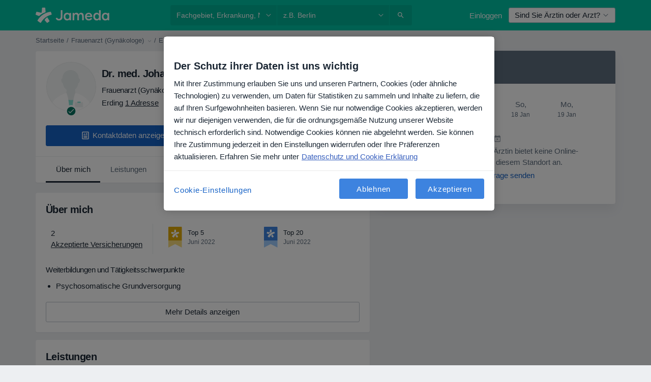

--- FILE ---
content_type: text/html; charset=UTF-8
request_url: https://www.jameda.de/johannes-ratz/frauenarzt-gynaekologe/erding
body_size: 73418
content:

<!DOCTYPE html>
<html lang="de" region="de" class="">
<head>
<!--
--------------------------------
We are looking for outstanding talent! Since you are interested in our code, maybe you are also interested in becoming part of our team.
We look forward to seeing you: https://docplanner.tech/careers
--------------------------------
-->
	
			<link rel="preconnect" href="//cookie-cdn.cookiepro.com"/>
		<link rel="preconnect" href="//platform.docplanner.com/"/>
		
		
		<link rel="preconnect" href="//s3-eu-west-1.amazonaws.com"/>
		<link rel="preconnect" href="//www.googletagmanager.com"/>
		<link rel="preconnect" href="//www.google-analytics.com"/>
		
			
			<link rel="preconnect" href="https://dev.visualwebsiteoptimizer.com" />
			<script type='text/javascript' id='vwoCode'>
				window._vwo_code || (function() {
					var account_id=772888,
						version=2.0,
						settings_tolerance=2000,
						hide_element='body',
						hide_element_style = 'opacity:0 !important;filter:alpha(opacity=0) !important;background:none !important',
						/* DO NOT EDIT BELOW THIS LINE */
						f=false,w=window,d=document,v=d.querySelector('#vwoCode'),cK='_vwo_'+account_id+'_settings',cc={};try{var c=JSON.parse(localStorage.getItem('_vwo_'+account_id+'_config'));cc=c&&typeof c==='object'?c:{}}catch(e){}var stT=cc.stT==='session'?w.sessionStorage:w.localStorage;code={use_existing_jquery:function(){return typeof use_existing_jquery!=='undefined'?use_existing_jquery:undefined},library_tolerance:function(){return typeof library_tolerance!=='undefined'?library_tolerance:undefined},settings_tolerance:function(){return cc.sT||settings_tolerance},hide_element_style:function(){return'{'+(cc.hES||hide_element_style)+'}'},hide_element:function(){return typeof cc.hE==='string'?cc.hE:hide_element},getVersion:function(){return version},finish:function(){if(!f){f=true;var e=d.getElementById('_vis_opt_path_hides');if(e)e.parentNode.removeChild(e)}},finished:function(){return f},load:function(e){var t=this.getSettings(),n=d.createElement('script'),i=this;if(t){n.textContent=t;d.getElementsByTagName('head')[0].appendChild(n);if(!w.VWO||VWO.caE){stT.removeItem(cK);i.load(e)}}else{n.fetchPriority='high';n.src=e;n.type='text/javascript';n.onerror=function(){_vwo_code.finish()};d.getElementsByTagName('head')[0].appendChild(n)}},getSettings:function(){try{var e=stT.getItem(cK);if(!e){return}e=JSON.parse(e);if(Date.now()>e.e){stT.removeItem(cK);return}return e.s}catch(e){return}},init:function(){if(d.URL.indexOf('__vwo_disable__')>-1)return;var e=this.settings_tolerance();w._vwo_settings_timer=setTimeout(function(){_vwo_code.finish();stT.removeItem(cK)},e);var t=d.currentScript,n=d.createElement('style'),i=this.hide_element(),r=t&&!t.async&&i?i+this.hide_element_style():'',c=d.getElementsByTagName('head')[0];n.setAttribute('id','_vis_opt_path_hides');v&&n.setAttribute('nonce',v.nonce);n.setAttribute('type','text/css');if(n.styleSheet)n.styleSheet.cssText=r;else n.appendChild(d.createTextNode(r));c.appendChild(n);this.load('https://dev.visualwebsiteoptimizer.com/j.php?a='+account_id+'&u='+encodeURIComponent(d.URL)+'&vn='+version)}};w._vwo_code=code;code.init();})();
			</script>
			
	
							<link rel="preload" href="//platform.docplanner.com/css/jade-dpuikitv3-ccf4255a.css" as="style"/>
					<link rel="preload" href="//platform.docplanner.com/css/jade-dpuikit-profile-doctor-1348a79b.css" as="style"/>
		
									<link rel="preload" href="//platform.docplanner.com/js/goro-profile-doctor-30511e08.js" as="script"/>
					

	<link rel="preload" href="//platform.docplanner.com/img/general/doctor/doctor-default-80-80.png?1981952613" as="image"/>

						<link rel="preload" href="//www.googletagmanager.com/gtm.js?id=GTM-PZ83PG" as="script"/>
			<link rel="preload" href="//www.google-analytics.com/analytics.js" as="script"/>
			
	<meta charset="utf-8"/>
	<title>Dr. med. Johannes Ratz - Frauenarzt (Gynäkologe) Erding</title>

			
	  <script
    src="//cookie-cdn.cookiepro.com/consent/21b375fb-a91d-42dc-a89e-511ff2f61bae/otSDKStub.js?v=202211201558"
    data-id="onetrust-script"
    data-language="de"
    type="text/javascript"
    charset="UTF-8"
    data-domain-script="21b375fb-a91d-42dc-a89e-511ff2f61bae"
  ></script>

<script type="text/javascript">
  function OptanonWrapper() {
	    }
</script>
	
	<link rel="search" type="application/opensearchdescription+xml" title="www.jameda.de" href="https://www.jameda.de/opensearch">

	
			<meta name="description" content="Vereinbaren Sie einen Termin mit Dr. med. Johannes Ratz - Konsultieren Sie 45 Erfahrungsberichte, Arztpraxen, Fachgebiete und Kosten. Psychosomatische Grundversorgung."/>
	<meta name="robots" content="index,follow,noimageindex"/>
	<meta property="fb:page_id" content="122601654502559"/>
	
		
				<link rel="canonical" href="https://www.jameda.de/johannes-ratz/frauenarzt-gynaekologe/erding"/>
	
			<meta property="og:title" content="Dr. med. Johannes Ratz - Lesen Sie Erfahrungsberichte und vereinbaren Sie einen Termin"/>
<meta property="og:description" content="Vereinbaren Sie einen Termin mit Dr. med. Johannes Ratz (Frauenarzt (Gynäkologe)) aus Erding - Informieren Sie sich zu Erfahrungsberichten, Kontaktinformationen und Kosten."/>
<meta property="og:type" content="website" />

	
<meta property="og:image" content="//platform.docplanner.com/img/de/open-graph/og-v0.png" />

<meta property="og:url" content="https://www.jameda.de/johannes-ratz/frauenarzt-gynaekologe/erding"/>
<meta property="og:site_name" content="jameda"/>

					
<script type="text/javascript">
	var ZLApp = {
		'APICredentials': {},

		'AppConfig': {},
		'Roles' : {
      'IS_CALL_CENTER_AGENT': false,
			'IS_ZLWORKER' : false,
			'IS_CUSTOMER_CARE' : false,
			'IS_DOCTOR': false,
			'IS_FACILITY': false		},

		'Routes' : {},

		'Storage' : {
			session: sessionStorage,
			local: localStorage
		},

		'Modules': {
			CalendarEditionPage : function() {},
			AlgoliaIndexes : {},
			MapsLoader : {}
		},

		'Experiments': {},

		'pushGAEvent': function(options) {
			$(document).ready(function() {
				// Universal Google Analytics Events

				var layerData = $.extend({
					'event': 'gaTriggerEvent',
					'gaEventCategory': options[0],
					'gaEventAction': options[1],
					'gaEventLabel': options[2],
					'gaEventInteraction': options[4]
				}, options[5]);

				dataLayer.push(layerData);
			});
		},
    'pushHSEvent': function(eventValue) {
		  if (window._hsq && _hsq.push) {
				_hsq.push(["trackEvent", eventValue]);
			}
		},
		"Routing" : {
			"generate" : function(name, object) {
				return ZLApp.NativeRouting.generate(name, object);
			}
		},
		'setStorage': function(type, key, value) {
			try {
				var storage = this.Storage[type];

				storage.setItem( key, JSON.stringify(value) );

				return true;
			} catch (exception) {
				return false;
			}
		},
		'getStorage': function(type, key) {
			try {
				var storage = this.Storage[type];

				if (storage && storage.getItem(key) !== undefined && storage.hasOwnProperty(key) === true) {
					return JSON.parse(storage.getItem(key));
				} else {
					return undefined;
				}
			} catch (exception) {
				return undefined;
			}
		},
		'clearStorage': function(type, key) {
			try {
				var storage = this.Storage[type];
				storage.removeItem( key );
				return true;
			} catch (exception) {
				return false;
			}
		},
	};

	// Object container for old stuff
	window.ZL = {};
</script>


<script type="text/javascript">
	ZLApp.CrmConfig = {
		DEFAULT_CURRENCY_CODE: 'EUR',
		DEFAULT_VAT_RATE: 19,
		WITH_ZEROS: false,
		PRICE_TYPE: 'net',
		WEBSOCKET_DOMAIN: 'ws.jameda.de',
		WEBSOCKET_TOKEN: '2c595f7e-ef38-492e-b088-73e553cf86dd',
	};
</script>




<script>
	ZLApp.Const = {
		'AJAX_ROOT_ROUTE': 'www.jameda.de',
		'ALGOLIA_API_KEY': '189da7b805744e97ef09dea8dbe7e35f',
		'ALGOLIA_APP_ID': 'docplanner',
		'ALGOLIA_PREFIX': '',
		'ALGOLIA_SUFFIX': '',
		'TESTING_NAME': '',
		'BASE_DOMAIN': 'jameda.de',
		'BOOKING_APP_BOOK_VISIT': 'einen-termin-vereinbaren',
		'BOOKING_APP_BOOK_VISIT_SLOTS': 'datum-auswaehlen',
		'BOOKING_SOURCE_ENABLED': false,
		'BREAKPOINTS': {
			'SCREEN_LG_MIN': 1200,
			'SCREEN_MD_MAX': 1199,
			'SCREEN_MD_MIN': 992,
			'SCREEN_SM_MAX': 991,
			'SCREEN_SM_MIN': 768,
			'SCREEN_XS_MAX': 767,
		},
		'RECAPTCHA_SITE_KEY': '6LeFMn4hAAAAAG4UIDsLlvAqzMLgjL_VrErMEEpj',
		'COVID_TEST_ID': '',
		'FLU_VACCINATION_ID': '',
		'CURRENCY': '0 - 0 €',
		'CURRENT_COUNTRY_NAME': 'Deutschland',
		'CURRENT_COUNTRY_PHONE_PREFIX': '+49',
		'CURRENT_ROUTE': 'route_doctor_profile',
		'DOCTOR_REGISTRATION_WITHOUT_VERIFICATION': true,
		'DOMAIN': 'www.jameda.de',
		'DWH_STATISTICS_URL': 'https://dwh-statistics.jameda.de',
		'EVENT_TRACKER_URL': 'https://event-tracker.docplanner.com',
		'FACEBOOK_FANPAGE_URL': '',
		'FACEBOOK_LOCALE': 'de_DE',
		'FACILITY_URL': 'https://www.jameda.de/gesundheitseinrichtungen/__urlname__',
		'FIRST_SOCIAL_LOGIN':  false ,
		'GEOCODER_DOMAIN': 'geocoder.jameda.de',
		'GOOGLE_API_KEY': 'AIzaSyAPEkgzgNuQ7h-PLlGo4YqglJ0Ht9RIiPk',
		'GOOGLE_APP_ID': '41530118218-387vkoa2vk2ftqiou970idttc7l4n0ra.apps.googleusercontent.com',
		'GOOGLE_ONE_TAP_REDIRECT_URL': 'https://www.jameda.de/social-connect/de_sso?_redirect=https%3A//www.jameda.de/johannes-ratz/frauenarzt-gynaekologe/erding',
		'HAS_UNIFIED_NAVIGATION': false,
		'HUBSPOT_ECOMMERCE_CONTACT': '',
		'HUBSPOT_ID': '442271',
		'ISO_LOCALE': 'de',
		'IS_LOGGED': false,
		'IS_LOGGED_DOCTOR': false,
		'IS_LOGGED_FACILITY_MANAGER': false,
		'IS_PATIENT_APP': false,
		'IS_PHONE': false,
		'IS_STAGING': false,
		'LANGUAGE_CODE': 'de_DE',
		'LOADER_IMAGE': '<p class="loader"><img src="//platform.docplanner.com/img/general/user-interface/loader-ready-white.gif?1799301098" alt=""/></p>',
		'LOADER_URL': "//platform.docplanner.com/img/general/user-interface/loader-ready-white.gif?1799301098",
		'LOCALE': 'de',
		'MARKETING_CONSENT_IS_INFO': false,
		'MARKETING_CONSENT_PRECHECKED': false,
		'FACILITY_MARKETING_CONSENT_PRECHECKED': false,
		'MIN_QUESTION_CHARACTERS': 50,
		'PAGE_TYPE': 'profile',
		'PATIENT_APP_VERSION': '',
		'PATIENT_REQUEST_BASE_URL': 'https://patient-request.jameda.de',
		'PLATFORM_LINK': '//platform.docplanner.com/',
		'POST_CODE_MASK': '99999',
		'PROTOCOL': 'https',
		'REFERER': '',
		'SAAS_BASE_DOMAIN': 'docplanner.jameda.de',
		'SAAS_MANAGEMENT_WIDGET_DOMAIN': 'booking-management.jameda.de',
		'SEARCH_PATH': "https:\/\/www.jameda.de\/suchen",
		'SITE_LANG': 'de',
		'SITE_NAME': 'jameda',
		'SSO_DOMAIN': 'l.jameda.de',
		'SSO_SOCIAL_CONNECT': 'https://www.jameda.de/social-connect/de_sso?_redirect=',
		'SSO_SOCIAL_CONNECT_REDIRECT_URL': 'https://www.jameda.de/social-connect/de_sso?_redirect=https%3A//www.jameda.de/johannes-ratz/frauenarzt-gynaekologe/erding',
		'TERMS_URL': 'https://www.jameda.de/allgemeine-geschaeftsbedingungen',
		'TIMEZONE': '+01:00',
		'UPPERCASE_RATIO_ON_OPINIONS': 50,
		'USER_ID': null,
		'VISIT_URL': '',
		'WIDGETS_APP_URL': 'widgets.jameda.de',
		'SEARCH_APP_URL': 'https://search.jameda.de',
		'PSYCHOTHERAPIST_SPECIALIZATION_ID': "",
		'PSYCHOLOGY_SPECIALIZATION_ID': 60,
		'DOCTOR_CALENDAR_WIDGET_WITH_FILTERS_ENABLED': true,
		'USE_FULL_LIST_OF_INSURANCES_IN_CALENDAR_WIDGET': true,
	};

	ZLApp.isRoute = function(route) {
		if (Array.isArray(route)) {
			return route.indexOf(this.Const.CURRENT_ROUTE) > -1;
		}

		return this.Const.CURRENT_ROUTE === route;
	};
</script>


																																																																																																																																																																																																																					
<script>
	ZLApp.Gate = {"GATE_ADDRESS_EDITION_CUSTOM_REFUND_POLICY":true,"GATE_ADDRESS_ONLINE_CONSULTATION":true,"GATE_ADMIN_CHAT_GDPR":true,"GATE_BOOKING_INSURANCE":true,"GATE_BOOKING_DIRECT_INSURANCE":true,"GATE_SHOW_DISABLED_FACILITY_WIDGET":true,"GATE_AGENDA_NON_DOCTORS_FRONTEND_TEST":false,"GATE_CALENDAR_NOTIFICATION_FIND_OTHER_DOCTOR":true,"GATE_CHECK_YOUR_INSURANCE":false,"GATE_CONTEXTUAL_SEARCH_AT_HOMEPAGE":true,"GATE_COOKIE_CONSENT":true,"GATE_COVID_TEST_SEARCH":false,"GATE_FLU_VACCINATION_SEARCH":false,"GATE_CRM_ECOMMERCE_BLACK_FRIDAY":false,"GATE_CRM_ECOMMERCE_BOLETO":false,"GATE_CRM_ECOMMERCE_IBAN":true,"GATE_CRM_ECOMMERCE_IYZICO_ONE_TIME":false,"GATE_CRM_ECOMMERCE_PAYMENTS_TESTIMONIALS":false,"GATE_CRM_ECOMMERCE_PIX":false,"GATE_CRM_ECOMMERCE_PSE":false,"GATE_CRM_ECOMMERCE_SERVIPAG":false,"GATE_CRM_ECOMMERCE_SHOW_CPL_PRICING_DETAILS":false,"GATE_CRM_ECOMMERCE_WEBSITE":false,"GATE_CRM_ECOMMERCE_WEB_PAY":false,"GATE_CRM_ECOMMERCE_HIDE_PACKAGING_LANDING_CONTACT_FORM":false,"GATE_CRM_ECOMMERCE_TERMS_DETAILS":false,"GATE_CRM_IYZICO":false,"GATE_CRM_PAYU":false,"GATE_CRM_USE_SCA_AUTHENTICATION_FLOW":true,"GATE_CRM_USE_SCA_AUTHENTICATION_FLOW_SELECTIVE_BINS":false,"GATE_CRM_REFERRAL_PROGRAM_URL_REDESIGN":false,"GATE_DIRECT_INSURANCES":true,"GATE_DOCTOR_CALENDAR_FILTERS":true,"GATE_DOCTOR_LICENSE_NUMBER":false,"GATE_DOCTOR_PROFILE_TOP_BANNER_TOUCHPOINT":true,"GATE_DOCTOR_REGISTRATION_EMAIL_CONFIRMATION":false,"GATE_DOCTOR_STATISTICS_VIDEO":true,"GATE_OPENING_HOURS":true,"GATE_ECOMMERCE_PREMIUM_LANDING_MODAL":false,"GATE_ECOMMERCE_PREMIUM_LANDING_MODAL_MARKETING":false,"GATE_ECOMMERCE_PRICING_WEBSITE_ON_DEFAULT":false,"GATE_ECOMMERCE_WEBSITE_TOGGLE_ADDITIONAL_TEXT":true,"GATE_ECOMMERCE_THANK_YOU_PAGE_NEW_ONBOARDING_WIZARD":true,"GATE_ECOMMERCE_UNPAID_INVOICES_MODAL":false,"GATE_PRELOAD_GTM":true,"GATE_ENABLE_LICENSE_NUMBER_VERIFICATION":false,"GATE_FACILITY_CALENDAR_SERVICE_STEP":true,"GATE_FACILITY_CALENDAR_SORT_BY_NAME":false,"GATE_FACILITY_PROFILE_TOP_BANNER_TOUCHPOINT":true,"GATE_FACILITY_REGISTRATION":true,"GATE_FACILITY_REGISTRATION_EMAIL_CONFIRMATION":false,"GATE_FACILITY_SERVICES_TABLE":true,"GATE_REFACTORED_FACILITY_ITEM_ABOUT":true,"GATE_FIND_ANOTHER_SPECIALIST_WHEN_NO_AVAILABILITY":false,"GATE_GDPR_MARKETING_CONSENT_MANDATORY":true,"GATE_GDPR_REGISTRATION_INFORMATION":false,"GATE_GENERAL_MARKETING_AGREEMENT":false,"GATE_GOOGLE_ONE_TAP_LOGIN":false,"GATE_HIDE_NEARBY_DOCTORS_ON_NON_COMMERCIAL_PROFILE":true,"GATE_HIDE_PRICES_FOR_PATIENTS_WITH_INSURANCE":false,"GATE_HOMEPAGE_PATIENT_APP_BANNER":true,"GATE_HUBSPOT":true,"GATE_INSURANCE_PLANS":false,"GATE_LOCATION_DETAILS":true,"GATE_MODERATION_DOCTOR_ITEM_REQUIRED":false,"GATE_MODERATION_DOCTOR_ITEM_SPECIALIZATION":false,"GATE_MODERATION_DOCTOR_SPECIALIZATION":true,"GATE_MODERATION_EDIT_OPINION_BY_MODERATOR":true,"GATE_MODERATION_OPINION_TRUST_SCORE_DISPLAY":true,"GATE_MODERATION_AUTOMODERATOR_PARAMS_BUTTON_DISPLAY":true,"GATE_MODERATION_PANEL_DOCTOR_NEW_BY_SELF":false,"GATE_MODERATION_SPECIALIZATION_DOCUMENT_VERIFICATION":true,"GATE_NEW_SEARCH_DISTRICT_FILTERS":false,"GATE_NEW_SEARCH_FORCE_DOCTORS_ON_LANDING_PAGES":false,"GATE_NEW_SEARCH_ONLINE_CONSULTATION_BANNER":false,"GATE_NEW_SEARCH_PATIENT_APP_BANNER":true,"GATE_ONLINE_CONSULTATION_CALENDAR_PAYMENT_TIP":true,"GATE_ONLINE_LANDING_REAL_TESTIMONIALS":true,"GATE_OPINIONS_NEW_FLOW_SAMPLE_OPINIONS":false,"GATE_OPINIONS_NEW_FLOW_REQUIRE_LOGIN_JUST_BEFORE_SUBMIT":true,"GATE_OPINION_SIGNATURE_HIDE":true,"GATE_OPINION_SORTING_SHOW":false,"GATE_PB_DECIMAL_PART_IN_PRICES":true,"GATE_ENABLE_ALL_PATIENT_APP_BANNER":true,"GATE_ENABLE_BROWSER_CHAT_PATIENT_APP_BANNER":true,"GATE_QA_PATIENT_APP_BANNER":true,"GATE_USE_NEW_MESSENGER_APP":true,"GATE_CHAT_ENABLE_NEW_ON_LOAD_BANNER":false,"GATE_CHAT_ENABLE_NEW_ON_LOAD_CONFIRMATION_BANNER":false,"GATE_DEEPLINK_SEND_DIRECT_REGISTRATION_TRACKING":true,"GATE_DLP_VWO_EXPERIMENT_ENABLED":false,"GATE_ENABLE_DLP_SURVEY":false,"GATE_Q_AND_A":true,"GATE_Q_AND_A_ALLOW_PRIVATE_QUESTIONS":false,"GATE_Q_AND_A_ANSWER_MODERATION":false,"GATE_Q_AND_A_PRIVATE_QUESTIONS_PANEL_VUE":false,"GATE_RECURRING_CREDIT_CARD_PAYMENT":true,"GATE_SAVE_DOCTOR_PROFILE":true,"GATE_SAVE_DOCTOR_PROFILE_NON_LOGGED":true,"GATE_SENTRY_JS":true,"GATE_DATADOG_RUM_JS":true,"GATE_SENTRY_PERFORMANCE_TRACING":true,"GATE_SEO_ENABLE_NEW_DOCTOR_HOMEPAGE_SECTION":false,"GATE_SHOW_ADDRESS_FACILITY_WARNING":true,"GATE_SHOW_DOCTOR_PROFILE_EDITION_DESCRIPTION":true,"GATE_HIDE_REQUEST_SERVICES":false,"GATE_SHOW_GDPR_CHECKBOX":false,"GATE_SHOW_PHONE_ON_NON_COMMERCIAL_DOCTORS":true,"GATE_SLOT_RELEASED":true,"GATE_STRONG_PASSWORD_VALIDATOR":true,"GATE_TIMEZONE_ONLINE_CONSULTATION":false,"GATE_TURKISH_LAW_COMPLIANCE":false,"GATE_USER_REGISTRATION_EMAIL_CONFIRMATION":false,"GATE_VUE_LOCATION_AUTOCOMPLETE_LOGS":false,"GATE_VUE_WIDGETS":true,"GATE_WEBSOCKETS":true,"GATE_MODERATION_SPECIALIZATION_DOCUMENT_VERIFICATION_SENT_EMAIL":false,"GATE_TEST_ACCOUNTS_DASHBOARD_FACILITY_ACCOUNTS_TOGGLE":true,"GATE_OPINION_ACTIVATION_AND_EMAIL_VERIFICATION_VIA_EMAIL":false,"GATE_RECAPTCHA_ENTERPRISE_OPINIONS_FLOW":true,"GATE_OPINIONS_REMOVE_OTHER_FROM_LOCATION_DROPDOWN":true,"GATE_ECOMMERCE_USE_IFRAME":true,"GATE_DOCTOR_REGISTRATION_MODERATION_PANEL":true,"GATE_CRM_FIRST_CLASS_ECOMMERCE_PROMOTION":false,"GATE_OPINIONS_FOR_FACILITIES":false,"GATE_UNSUBSCRIBE_SMS_FOOTER":true,"GATE_OPINIONS_FACILITY_DOCTOR_DROPDOWN":false,"GATE_OPINIONS_FACILITY_ADDRESSES_DROPDOWN":false,"GATE_PATIENT_REQUEST_BUTTON":true,"GATE_ENABLE_PATIENT_REQUEST_WEBVIEW":false,"GATE_USE_NEW_PATIENT_REQUEST_PAGE":false,"GATE_PATIENT_REQUEST_VERIFICATION_STEP":false,"GATE_DOCTOR_OUT_OF_OFFICE":false,"GATE_GET_DOCTOR_CERTIFICATE":false,"GATE_CRM_ECOMMERCE_PACKAGING_LANDING":true,"GATE_CRM_ECOMMERCE_PACKAGING_LANDING_HIDE_ICONS":true,"GATE_CRM_ECOMMERCE_CUSTOMER_SUPPORT_SECTION":true,"GATE_REQUEST_PROFILE_CHANGES_WITH_TEXT_BOX":true,"GATE_FETCH_CUSTOMER_DATA_BY_TAX_NUMBER":false,"GATE_ECOMMERCE_ACCEPT_COMPANY_GMB":false,"GATE_CRM_CUSTOMER_TAX_NUMBER_NOT_REQUIRED":true,"GATE_BULK_OBJECT_VERIFICATION":true,"GATE_USER_TOOL_V2":true,"GATE_BANNER_REDIRECT_TO_LISTING":true,"GATE_SHOULD_CHECK_BOOKABLE_SERVICES_ON_FACILITY_PROFILE":false,"GATE_SHOULD_CHECK_BOOKABLE_DOCTORS_ON_FACILITY_PROFILE":false,"GATE_NEW_SEARCH_HIDE_DOCTOR_SERVICES":true,"GATE_SHOW_PRICE_INCREASE_MODAL":false,"GATE_OPINIONS_ABUSE_REPORT_VIA_EMAIL_POSSIBLE":true,"GATE_TRUST_BANNER_CERTIFICATES_PL":false,"GATE_USE_TEST_COOKIEPRO":false,"GATE_CHAT_SEND_HEALTH_PROFILE_BUTTON":false,"GATE_DOCTOR_SPECIALIZATION_IN_PROGRESS":false,"GATE_PATIENT_APP_EVENT_INTERCEPTOR":true,"GATE_DP_SPACES_HEADER":false,"GATE_CRM_ECOMMERCE_PACKAGING_LANDING_FUTURE_PRICINGS":false,"GATE_DE_SEARCH_FILTER_SLOTS_BY_INSURANCE_PROVIDER":false,"GATE_ENABLE_EFR_DEEPLINK_PARAM":true,"GATE_ENABLE_UNLEASH_FOR_DLP":true,"GATE_ENABLE_UNLEASH_CACHING_FOR_DLP":false,"GATE_VISIBILITY_SPACE_PROMO_MATERIALS_PAGE":true,"GATE_FACILITY_PROFILE_PRICE_RANGES":true,"GATE_VISIBILITY_SPACE_FIRST_CLASS_PAGE":true,"GATE_FACILITY_PROFILE_GROUP_SERVICES_BY_DESCRIPTION":true,"GATE_OPINION_VERIFIED_BY_PAYMENT":true,"GATE_OPINION_MERGED_VERIFICATION_BADGES_FRONTEND":true,"GATE_NEW_DOCTOR_REGISTRATION_FLOW":false,"GATE_PRE_REGISTER_STEP":false,"GATE_DOCTOR_WELCOME_MODAL":false,"GATE_Q_AND_A_PATIENT_PANEL_SHOW_ALL":true,"GATE_SEARCH_MED24_BANNER":false,"GATE_DOCTOR_DASHBOARD":false,"GATE_NEW_SERVICES_SECTION_WITH_CUSTOM_NAMES":false,"GATE_SAAS_FOR_FREEMIUM":false,"GATE_FIRST_CLASS_LANDING_PAGE_MODALITIES":false,"GATE_CALENDAR_REQUEST_PHONE_NUMBER":false,"GATE_SHOW_ASK_FOR_CALENDAR_MODAL":false,"GATE_GOOGLE_ONE_TAP_LOGIN_MOVED_FROM_GTM":true,"GATE_SHOW_STATISTICS_ICON":true,"GATE_DOCTOR_DASHBOARD_CALENDAR_REQUESTS":false,"GATE_ENABLE_SAAS_INSURANCE_CONFIGURATION":false,"GATE_SHOW_NEAR_ME":true,"GATE_OOPS_WIDGET":true,"GATE_FACILITY_PROFILE_MERGE_SERVICES_FOR_MULTIPLE_SPECS":true,"GATE_CRM_SHOW_ECOMMERCE_SECURE_PAYMENT_TEXT":false,"GATE_DOCTOR_PROFILE_EDITION_GENDER_ALLOW_OTHER":true,"GATE_ENABLE_ADDITIONAL_ONLINE_RESULTS_EXPERIMENT":true,"GATE_ENABLE_RADIUS_SEARCH_RESULTS_EXTENSION":true,"GATE_CRM_SHOW_ECOMMERCE_NOA_TERMS_2":false,"GATE_PHARMACIES_SEARCH":false,"GATE_SEARCH_ASSISTANT_EXPERIMENT_AUTO_SHOW":false,"GATE_SEARCH_ASSISTANT_BANNER_EXPERIMENT":false,"GATE_SEARCH_ASSISTANT_EXPERIMENT_SA_FROM_AUTOCOMPLETE":false,"GATE_VISIBILITY_EXPERIMENT":false,"GATE_BOOKING_PUBLIC_INSURANCE_FLOW_FRONTEND":false,"GATE_SEARCH_INSURANCE_LISTINGS_FILTER_PROCESSING":false,"GATE_MARKETPLACE_PAYMENTS_BNPL_RESCHEDULES":false,"GATE_VISIBILITY_ADDRESS_EDITOR_VALIDATION_DOCTOR":true,"GATE_VISIBILITY_ADDRESS_EDITOR_VALIDATION_FACILITY":true,"GATE_DOCTOR_NEW_MODERATION_NEW_ENDPOINT":true,"GATE_PB_INSURANCES_AVAILABILITY_SEARCH":false,"GATE_VISIBILITY_SA_HIDE_LIVE_LOCATION_QUESTION":false,"GATE_PB_AB_TEST_AVAILABILITY_CALENDAR":false,"GATE_CRM_NOA_PROMO_BLACK_FRIDAY":false,"GATE_CRM_NOA_PROMO_BLACK_FRIDAY_PRICE_INFO":false,"GATE_DOCTOR_REGISTRATION_LICENSE_REQUIRED_BY_SPECIALIZATION":false,"GATE_SUPPORT_DOCUMENT_UPLOAD_WITH_LICENSE_NUMBER":false,"GATE_ADDRESS_EDITOR_STREET_NUMBER_NOT_MANDATORY":false,"GATE_VISIBILITY_FC_PAGE_BLACK_FRIDAY_PROMO":false,"GATE_KEEP_DOCTOR_LICENSE_NUMBER_HIDDEN_IN_PROFILE":false,"GATE_DOCTOR_REGISTRATION_LICENSE_NUMBER_PAGE":false,"GATE_DOCTOR_REGISTRATION_VALUE_PROPOSITION_ASIDE":false,"GATE_ADDRESS_EDITOR_ZIP_CODE_NOT_MANDATORY":false};

	ZLApp.isGranted = function(gate) {
		return this.Gate[gate];
	};
</script>


	<script>
		ZLApp.Lang = {
						"@Disease": "erkrankung",
			"@List": "liste",
			"@Map": "landkarte",
			"abandoned_cart_button": "Termin buchen",
			"abandoned_cart_description": "Um einen Termin erfolgreich zu buchen, m\u00fcssen Sie den Buchungsprozess abschlie\u00dfen.",
			"abandoned_cart_header": "Ihr Termin wurde noch nicht gebucht",
			"add": "Hinzuf\u00fcgen",
			"add_patient": "Patient:in hinzuf\u00fcgen",
			"address": "Adresse",
			"addresses_with_no_online_booking": "Adressen ohne Online-Terminbuchung (%{count})",
			"advance_schedule_calendar_address": "Adresse .",
			"agenda_visit_manage_cancel_visit_modal": "Ihr Termin wurde storniert.",
			"agenda_visit_manage_confirm_visit_modal": "Dankesch\u00f6n! Bitte kommen Sie p\u00fcnktlich.",
			"are_you_sure": "Sind Sie sicher?",
			"autocomplete_disease": "Erkrankung",
			"autocomplete_loading": "Ihre Suche wird ausgef\u00fchrt",
			"autocomplete_search_empty": "Wonach suchen Sie?",
			"autocomplete_search_prefix": "Suche",
			"autocomplete_specialization": "Fachgebiet",
			"booking_sms_conf_after_resend_hint": "Wir haben Ihnen gerade eine weitere SMS geschickt! Diesmal sollten Sie sie in weniger als 2 Minuten erhalten.",
			"brand_doctors": "Behandler:innen ",
			"calendar_placeholder_title": "Termin buchen",
			"call": "Rufen Sie uns an",
			"cancel": "Abbrechen",
			"changes_sent_to_moderation": "Die \u00c4nderungen wurden an unsere Moderatoren gesendet. Der Inhalt vor der \u00c4nderung wird nicht sichtbar sein, bis der Moderationsprozess abgeschlossen ist.",
			"chat_error_message": "Bitte aktualisieren Sie die Seite, um die neuesten Nachrichten zu sehen.",
			"check_other_calendars": "Adressen mit Kalender anzeigen",
			"clinics_autocomplete": "  ",
			"close": "Schlie\u00dfen",
			"comment_should_not_capitalize": "Kommentare sollten nicht in Gro\u00dfbuchstaben geschrieben werden",
			"comment_to_short": "Ihr Erfahrungsbericht sollte mindestens %minCharacters% Zeichen lang sein. Derzeit ist sie %currentCount% Zeichen lang.",
			"common_refresh": "Neu laden",
			"components.question.doctor.book": "Buchen Sie einen Termin",
			"confirm_when_slot_remove": "M\u00f6chten Sie diesen freien Termin wirklich streichen?",
			"congratulations_reminders_set": "Herzlichen Gl\u00fcckwunsch! Die Erinnerung ist eingestellt.",
			"currency_suffix": "%{currency_code} \u20ac",
			"disable": "deaktivieren",
			"doctor_all_addresses": "Praxen (%{count})",
			"doctor_all_addresses_one": "Praxis",
			"doctor_autocomplete": "  ",
			"doctor_edition_facility_type_header": "Art des Standorts",
			"doctor_edition_online_office_name": "Name der Online-Praxis",
			"doctor_opinions_show_opinions": "Patientenerfahrungen anzeigen",
			"doctor_profile_add_opinion": "Erfahrungsbericht hinzuf\u00fcgen",
			"doctor_service": "Leistung",
			"doctor_verificated_successfully": "%doctorName% hat einen verifizierten Zugang auf jameda.",
			"doctor_with_calendar": "Keine Termine",
			"edit": "Bearbeiten",
			"edit_visit_patient": "Patientendaten bearbeiten",
			"enable": "aktivieren",
			"errorTryLater": "Es ist ein Fehler aufgetreten. Versuchen Sie es sp\u00e4ter noch einmal.",
			"error_while_uploading_photos": "Unser Server hat Probleme mit der Verarbeitung Ihrer Fotos. Bitte versuchen Sie, die Gr\u00f6\u00dfe der Fotos zu verringern oder laden Sie sie einzeln hoch.",
			"expand_map": "Karte vergr\u00f6\u00dfern",
			"facility": "Gesundheitseinrichtung",
			"facility_listing_context_alert": "Ein Wechsel des Fachgebiets, der Adresse oder des Arztes bzw. der \u00c4rztin kann dazu f\u00fchren, dass die von Ihnen gew\u00e4hlte Leistung nicht mehr verf\u00fcgbar ist oder nicht von Ihrer Versicherung \u00fcbernommen wird.",
			"facility_name_plaxeholder": "z. B. Krankenhaus Berlin",
			"fieldNotEmpty": "Dieses Feld darf nicht leer sein",
			"filter_info_box": "Verwenden Sie Filter, um die passendsten \u00c4rzte bzw.\u00c4rztinnen und medizinischen Zentren zu finden.",
			"finish": "Beenden",
			"forward": "Weiter",
			"from": "Von",
			"generic-book-appointment": "Termin buchen",
			"google_calendar_cancel_sync_text": "Sind Sie sicher, dass Sie die Synchronisierung abbrechen m\u00f6chten?",
			"import_address_name": "Name der Praxis",
			"incorrect_date": "Falsches Datum!",
			"insurance_box_title": "Hallo, suchen Sie \u00c4rzt:innen die eine bestimmte Versicherung akzeptieren? Pr\u00fcfen Sie unsere Optionen",
			"internal_number_warning": "Sobald die Verbindung hergestellt ist, geben Sie bitte die folgende interne Nummer ein:",
			"less": "weniger",
			"link_doctor_to_clinic.choose_clinic.placeholder": "Tippen Sie, um Ihren Eintrag zu finden",
			"link_doctor_to_clinic.choose_clinic.title": "W\u00e4hlen Sie den Eintrag, an dem Sie arbeiten",
			"loadingWait": "Wird geladen. Bitte warten...",
			"map": "Zu Google Maps",
			"map_empty_state_CTA": "Verschieben oder vergr\u00f6\u00dfern Sie die Karte, um Ergebnisse zu finden",
			"map_empty_state_copy_generic": "Keine Fach\u00e4rzt:innen in der N\u00e4he",
			"map_empty_state_copy_spec": "Keine %dentists% in der N\u00e4he",
			"map_search": "In diesem Kartenausschnitt suchen",
			"map_test_modal_CTA": "Zur\u00fcck zur Arztliste",
			"map_test_modal_text": "Wir arbeiten an der neuen Karte und werden sie bald online stellen.",
			"map_test_modal_text_headline": "Im Aufbau.",
			"mobile_sign_as": "Unterschreiben als",
			"mobile_specialization": "Fachgebiet",
			"mobile_visit_try_again": "Erneut versuchen",
			"more": "mehr",
			"move_visit": "Termin verschieben",
			"no": "Nein",
			"no_calendar_in_your_location": "Dieser Arzt bzw. diese \u00c4rztin bietet f\u00fcr diesen Standort keine Online-Terminvereinbarung an.",
			"no_open_slots": "Keine Termine verf\u00fcgbar",
			"no_results_for": "Keine Suchergebnisse f\u00fcr",
			"no_slots_facility_cta": "Profil anzeigen",
			"no_slots_facility_info": "Keine Online-Terminbuchung \u00fcber jameda verf\u00fcgbar",
			"online_consultation_doc_card_label": "Bietet Videosprechstunden an",
			"pagination_next": "Weiter",
			"pagination_previous": "Zur\u00fcck",
			"panel_delete-me-modal_no": "Nein, Konto behalten",
			"panel_delete-me-modal_yes": "Konto l\u00f6schen",
			"patient_visit_cancel_modal_confirm": "Sind Sie sicher, dass Sie diesen Termin absagen m\u00f6chten?",
			"patients_marketing_consent_modal_cta_no": "Nein, danke",
			"patients_marketing_consent_modal_cta_yes": "Ja, ich m\u00f6chte Aktuelles von jameda erhalten",
			"patients_marketing_consent_modal_desc": "Erhalten Sie aktuelle Informationen \u00fcber unsere neuen Funktionen. Auf diese Weise k\u00f6nnen Sie jameda optimal nutzen, um sich um Ihre Gesundheit und die Ihrer Angeh\u00f6rigen zu k\u00fcmmern.",
			"patients_marketing_consent_modal_legal_txt": "Um Sie \u00fcber die Neuigkeiten von jameda informieren zu k\u00f6nnen, ben\u00f6tigen wir Ihre Zustimmung. Sie k\u00f6nnen diese jederzeit widerrufen.",
			"patients_marketing_consent_modal_legal_txt_learn_more": "Weitere Informationen finden Sie in unseren Datenschutzbestimmungen.",
			"patients_marketing_consent_modal_legal_txt_tooltip": "Um Ihnen die bestm\u00f6gliche Nutzung von jameda zu erm\u00f6glichen, ben\u00f6tigen wir Ihre Zustimmung.Sie k\u00f6nnen Ihre Zustimmung jederzeit widerrufen. <a href=\"https:\/\/www.jameda.de\/datenschutz\">Erfahren Sie mehr \u00fcber unsere Datenschutzbestimmungen.<\/a>          ",
			"patients_marketing_consent_modal_title": "Erfahren Sie es als Erste:r",
			"price_from": "ab %price%",
			"provide_visit_location": "Der Ort des Termins ist erforderlich",
			"qna_question_delete_confirm": "Sind Sie sicher, dass Sie diese Frage l\u00f6schen m\u00f6chten?",
			"rate_error": "Um eine Patientenerfahrung hinzuf\u00fcgen zu k\u00f6nnen, m\u00fcssen Sie \"Erfahrungsbericht verfassen\" ausw\u00e4hlen",
			"registration.facility.user_position.doctor": "Arzt \/ \u00c4rztin",
			"reminder_removed": "Die Erinnerung wurde entfernt",
			"remove_slot_error_message": "Wir konnten den freien Termin nicht l\u00f6schen",
			"removing": "Entfernen von",
			"reset_filters": "Zur\u00fccksetzen",
			"saving": "Wird gespeichert...",
			"search_all_filters": "alle Filter",
			"search_calendar_missing": "Keine Online-Terminbuchung \u00fcber jameda verf\u00fcgbar",
			"search_doctors": "\u00c4rzt:innen suchen",
			"search_error_no_location": "Der Standort des\/der Benutzer:in konnte nicht ermittelt werden",
			"search_filter_calendar": "Online-Terminbuchung",
			"search_filter_calendar_description": "Nur Ergebnisse mit Online-Terminbuchung anzeigen",
			"search_filter_clinics": "Gesundheitseinrichtungen",
			"search_filter_dates_per_date": "Datum des Termins",
			"search_filter_diseases": "Krankheiten",
			"search_filter_districts": "Stadtteile",
			"search_filter_doctors": "\u00c4rzt:innen und Heilberufler:innen",
			"search_filter_doctors_clinics": "Sowohl \u00c4rzt:innen als auch Gesundheitseinrichtungen",
			"search_filter_entity_type": "Art der Ergebnisse",
			"search_filter_insurances": "Versicherungen",
			"search_filter_kids_friendly": "Behandlung von Kindern und Jugendlichen",
			"search_filter_kids_friendly_description": "\u00c4rzt:innen, die sich um die Behandlung junger Patient:innen k\u00fcmmern",
			"search_filter_payment_methods": "Zahlungsarten",
			"search_filter_services": "Terminart",
			"search_filter_specializations": "Fachgebiete",
			"search_in_doctors": "Suche \"%{QUERY}\" in \u00c4rzt:innen und Heilberufler:innen",
			"search_in_facilities": "Suche \"%{QUERY}\" in Gesundheitsreinrichtungen",
			"search_see_profile": "Das Profil ansehen",
			"search_sort_by": "Sortierung",
			"search_sorter": "Sortieren",
			"search_sorter_availability": "Fr\u00fchestes verf\u00fcgbares Datum",
			"search_sorter_factor_based": "Empfohlen",
			"search_sorter_rating": "Nach den besten Patienten-Feedbacks",
			"search_sorter_recommended": "Nach Relevanz",
			"search_whole_website": "Suche nach \"%phrase%\" auf der gesamten Website",
			"selectService": "W\u00e4hlen Sie eine Terminart",
			"selectSpecialization": "Fachgebiet ausw\u00e4hlen",
			"select_choose": "---- w\u00e4hlen ----",
			"selected": "Gew\u00e4hlt",
			"send_opinion": "Bewertungen senden",
			"services_and_prices_no_price": "Kein Preis angegeben",
			"set_visit_button": "Termin buchen",
			"show_all_cities": "Alle St\u00e4dte",
			"show_more": "Mehr anzeigen",
			"show_phone": "Telefonnummer anzeigen",
			"show_yesterday": "Gestern anzeigen",
			"super_doctor_mail_CTA_see_all_opinions": "Alle Feedbacks von Patient:innen sehen",
			"terms_of_visits_addition": "Termindaten hinzuf\u00fcgen",
			"toast_remove_slot_title": "entfernt!",
			"toast_undo_remove_slot_title": "wiederhergestellt!",
			"unexpected_error": "Unerwarteter Fehler ist aufgetreten!",
			"unsaved_changes": "Es sieht so aus, als ob einige Ihrer \u00c4nderungen noch nicht gespeichert wurden. M\u00f6chten Sie auf dieser Seite bleiben, um sie zu speichern?",
			"validation.email": "Geben Sie eine g\u00fcltige E-Mail-Adresse an",
			"validation.maxLength": "Dieser Wert ist zu gro\u00df. Er sollte %{max} Zeichen oder weniger haben.",
			"validation.minLength": "Dieser Text ist zu kurz. Er sollte %{min} Zeichen oder mehr haben.",
			"validation.required": "Dieses Feld ist erforderlich",
			"validator_email": "Geben Sie eine g\u00fcltige E-Mail-Adresse an",
			"validator_required": "Dieses Feld ist erforderlich",
			"visit_details_saving_progress": "Wird gespeichert...",
			"visit_details_visit_cancelled": "Termin abgesagt",
			"visit_out_of_schedule": "Termin au\u00dferhalb der Zeitplanung",
			"visit_report_select_all": "Alles ausw\u00e4hlen",
			"visit_select_date": "Termindatum ausw\u00e4hlen",
			"wait_a_moment": "Warten Sie einen Moment...",
			"warning": "Vorschlag",
			"we_are_checking_your_localization": "Wir suchen Ihren Standort...",
			"widget_default_specialist": "Bei wem m\u00f6chten Sie den Termin buchen?",
			"widget_show_reviews": "Patienten-Feedbacks anzeigen",
			"yes": "Ja",
			"you_have_x_custom_calendar_configs": "Sie haben $amount Wochen mit ge\u00e4ndertem Zeitplan",
			"you_need_characters": "Sie m\u00fcssen mindestens %{minCharCount} Zeichen schreiben. Verbleibende Zeichen: %{currentCount}.",
			"your_account_demo_1": "Pr\u00fcfen Sie, wie die neue Terminsliste funktioniert",
			"your_account_demo_2": "Sie k\u00f6nnen ein Datum aus einem Kalender ausw\u00e4hlen, anstatt zu scrollen",
			"your_account_demo_3": "Sie k\u00f6nnen einen Termin vereinbaren, indem Sie auf 1 Schaltfl\u00e4che klicken",
			"your_account_demo_4": "Sie k\u00f6nnen eine Liste f\u00fcr eine bestimmte Adresse ausw\u00e4hlen",
			"your_account_demo_5": "Sie k\u00f6nnen zuvor von Ihnen gebuchte Termine bearbeiten",
			"your_account_demo_6": "Klicken Sie auf eine Position in der Liste, um detaillierte Informationen anzuzeigen",
	
			'all_specs': 'Alle\u0020Fachgebiete',
			'banner_promote_app_cta_2': 'Zur\u0020App',
			'banner_promote_app_text_1': 'Laden\u0020Sie\u0020unsere\u0020App\u0020herunter\u0020und\u0020erleben\u0020Sie\u0020die\u0020beste\u0020Art,\u0020sich\u0020um\u0020Ihre\u0020Gesundheit\u0020zu\u0020k\u00FCmmern',
			'call_center_info_placeholder_transport': 'z.\u0020B.\u0020\u0022Der\u0020Eingang\u0020zum\u0020Geb\u00E4ude\u0020befindet\u0020sich\u0020auf\u0020der\u0020R\u00FCckseite,\u0020auf\u0020der\u0020gegen\u00FCberliegenden\u0020Seite\u0020der\u0020Einkaufspassage.\u0020Sie\u0020k\u00F6nnen\u0020mit\u0020M1\u0020oder\u0020T4\u0020dorthin\u0020gelangen\u0022',
			'directions_parking': 'Wegbeschreibung\u0020und\u0020Parkm\u00F6glichkeiten',
			'docplanner_payments_action_required': 'jameda\u0020Payments\u0020\u2013\u0020Aktion\u0020erforderlich',
			'docplanner_payments_action_required_tip1': 'Ihr\u0020Konto\u0020muss\u0020aktualisiert\u0020werden.',
			'docplanner_payments_action_required_tip2': 'Gehen\u0020Sie\u0020zur\u0020Website\u0020unseres\u0020Zahlungsanbieters,\u0020um\u0020die\u0020erforderlichen\u0020Informationen\u0020einzugeben.',
			'docplanner_payments_action_required_update_button': 'Aktualisieren',
			'doctor_edition_remote_instructions_header': 'Angaben\u0020zur\u0020Verbindung',
			'doctor_edition_remote_instructions_placeholder': 'Geben\u0020Sie\u0020hier\u0020Anweisungen\u0020ein',
			'doctor_edition_remote_instructions_tip': 'Alle\u0020von\u0020Ihnen\u0020angegebenen\u0020Informationen,\u0020wie\u0020Telefonnummer\u0020oder\u0020E\u002DMail,\u0020sind\u0020f\u00FCr\u0020Patient\u003Ainnen\u0020erst\u0020sichtbar,\u0020nachdem\u0020ein\u0020Termin\u0020gebucht\u0020wurde.',
			'doctor_panel_address_details': 'Informationen,\u0020die\u0020Patient\u003Ainnen\u0020nach\u0020der\u0020Buchung\u0020erhalten,\u0020z.B.\u0020wie\u0020sie\u0020die\u0020Einrichtung\u0020erreichen,\u0020Beschreibung\u0020der\u0020Lage,\u0020Eingang\u0020zum\u0020Geb\u00E4ude,\u0020\u00F6ffentliche\u0020Verkehrsmittel\u0020oder\u0020eigenes\u0020Auto.',
			'has_unpaid_invoices_btn': 'Bezahlmethode\u0020w\u00E4hlen',
			'has_unpaid_invoices_content': 'Sie\u0020k\u00F6nnen\u0020entweder\u0020online\u0020oder\u0020per\u0020Bank\u00FCberweisung\u0020bezahlen.',
			'has_unpaid_invoices_title': 'Ihr\u0020Konto\u0020weist\u0020eine\u0020ausstehende\u0020Rechnung\u0020auf.',
			'marketplace_account_rejected_account_apology_information': 'Wir\u0020entschuldigen\u0020uns\u0020f\u00FCr\u0020die\u0020Unannehmlichkeiten\u0020und\u0020danken\u0020Ihnen\u0020f\u00FCr\u0020Ihre\u0020Geduld.',
			'marketplace_account_rejected_account_header': 'jameda\u0020Payments\u0020\u2013\u0020Ihr\u0020Konto\u0020wurde\u0020vor\u00FCbergehend\u0020gesperrt',
			'marketplace_account_rejected_account_header_description': 'Ihr\u0020Konto\u0020wurde\u0020von\u0020unserem\u0020Zahlungsanbieter\u0020vor\u00FCbergehend\u0020gesperrt.',
			'marketplace_account_rejected_account_work_in_progress': 'Wir\u0020arbeiten\u0020rund\u0020um\u0020die\u0020Uhr\u0020daran,\u0020es\u0020wieder\u0020voll\u0020funktionsf\u00E4hig\u0020zu\u0020machen.',
			'pricing-terms-modal-unilateral-changed-of-plan-title': 'Important\u003A\u0020unilateral\u0020contract\u0020change',
			'pricing-terms-modal-unilateral-changed-of-plan-descr': 'In\u0020order\u0020to\u0020keep\u0020providing\u0020you\u0020an\u0020ever\u002Dincreasing\u0020quality\u0020of\u0020our\u0020services,\u0020your\u0020current\u0020\u0022Premium\u0022\u0020subscription\u0020is\u0020being\u0020replaced\u0020with\u0020plans\u0020carefully\u0020calibrated\u0020to\u0020the\u0020real\u0020needs\u0020of\u0020each\u0020specialist.',
			'pricing-terms-modal-unilateral-changed-of-plan-cta': 'Read\u0020more',
			'address_editor_select_street_from_the_list': 'W\u00E4hlen\u0020Sie\u0020die\u0020Stra\u00DFe\u0020aus\u0020der\u0020Liste',
			'address_editor_select_city_from_the_list': 'W\u00E4hlen\u0020Sie\u0020die\u0020Stadt\u0020aus\u0020der\u0020Liste',
			'address_editor_street_number_missing': 'Bitte\u0020w\u00E4hlen\u0020Sie\u0020eine\u0020Adresse\u0020mit\u0020einer\u0020Hausnummer',
			'address_editor_invalid_street_address': 'Diese\u0020Adresse\u0020existiert\u0020nicht.\u0020Bitte\u0020w\u00E4hlen\u0020Sie\u0020eine\u0020g\u00FCltige\u0020Adresse\u0020aus\u0020den\u0020Vorschl\u00E4gen.',
			'month': {
				'0': 'Januar',
				'1': 'Februar',
				'2': 'M\u00E4rz',
				'3': 'April',
				'4': 'Mai',
				'5': 'Juni',
				'6': 'Juli',
				'7': 'August',
				'8': 'September',
				'9': 'Oktober',
				'10': 'November',
				'11': 'Dezember',
			},
			'monthShort': {
				'0': 'Jan',
				'1': 'Feb',
				'2': 'M\u00E4rz',
				'3': 'Apr',
				'4': 'Mai',
				'5': 'Jun',
				'6': 'Jul',
				'7': 'Aug',
				'8': 'Sep',
				'9': 'Okt',
				'10': 'Nov',
				'11': 'Dez',
			},
			'month.0': 'Januar',
			'month.1': 'Februar',
			'month.2': 'M\u00E4rz',
			'month.3': 'April',
			'month.4': 'Mai',
			'month.5': 'Juni',
			'month.6': 'Juli',
			'month.7': 'August',
			'month.8': 'September',
			'month.9': 'Oktober',
			'month.10': 'November',
			'month.11': 'Dezember',
			'month_short.0': 'Jan',
			'month_short.1': 'Feb',
			'month_short.2': 'M\u00E4rz',
			'month_short.3': 'Apr',
			'month_short.4': 'Mai',
			'month_short.5': 'Jun',
			'month_short.6': 'Jul',
			'month_short.7': 'Aug',
			'month_short.8': 'Sep',
			'month_short.9': 'Okt',
			'month_short.10': 'Nov',
			'month_short.11': 'Dez',
			'more': 'mehr',
			'online_consultation_check_box': 'Videosprechstunde',
			'search': 'Suche',
			'search_placeholder_specialization': 'Fachgebiet,\u0020Erkrankung,\u0020Name',
			'search_placeholder_where': 'z.B.\u0020Berlin',
			'search_placeholder_where_city': 'search_placeholder_where_city',
			'near_me': 'In\u0020meiner\u0020N\u00E4he',
			'statistics_video_pro_modal_body': 'Schauen\u0020Sie\u0020sich\u0020diese\u0020an\u0020und\u0020entdecken\u0020Sie,\u0020wie\u0020wir\u0020Sie\u0020dabei\u0020unterst\u00FCtzten\u0020k\u00F6nnen,\u0020die\u0020Ergebnisse\u0020zu\u0020erzielen,\u0020die\u0020Sie\u0020sich\u0020w\u00FCnschen.',
			'statistics_video_pro_modal_body_bold': 'Kennen\u0020Sie\u0020Ihre\u0020Statistiken\u0020des\u0020letzten\u0020Monats\u0020auf\u0020jameda\u003F',
			'statistics_video_pro_modal_cta': 'Mehr\u0020',
			'statistics_video_pro_modal_cta_lead': 'Andere\u0020\u0025\u007Bspecialization_name\u007D\u0020erzielen\u0020bessere\u0020Ergebnisse\u0020mit\u0020unserer\u0020Premiuml\u00F6sung',
			'statistics_video_pro_modal_cta_lead_general': 'Andere\u0020\u00C4rzt\u003Ainnen\u0020erzielen\u0020bessere\u0020Ergebnisse\u0020mit\u0020unserer\u0020Premiuml\u00F6sung',
			'statistics_video_pro_modal_header': 'Wir\u0020haben\u0020ein\u0020kurzes\u0020Video\u0020f\u00FCr\u0020Sie\u0020erstellt',
            'new': 'Neue',
		    'a11y_info_required_fields': '\u002A\u0020erforderliche\u0020Felder',
			'weekDay': {
				'0': 'Montag',
				'1': 'Dienstag',
				'2': 'Mittwoch',
				'3': 'Donnerstag',
				'4': 'Freitag',
				'5': 'Samstag',
				'6': 'Sonntag',
			},
			'weekDayShort': {
				'0': 'Mo,',
				'1': 'Di,',
				'2': 'Mi,',
				'3': 'Do,',
				'4': 'Fr,',
				'5': 'Sa,',
				'6': 'So,',
			},
			'weekday.0': 'Montag',
			'weekday.1': 'Dienstag',
			'weekday.2': 'Mittwoch',
			'weekday.3': 'Donnerstag',
			'weekday.4': 'Freitag',
			'weekday.5': 'Samstag',
			'weekday.6': 'Sonntag',
			'weekday_short.0': 'Mo,',
			'weekday_short.1': 'Di,',
			'weekday_short.2': 'Mi,',
			'weekday_short.3': 'Do,',
			'weekday_short.4': 'Fr,',
			'weekday_short.5': 'Sa,',
			'weekday_short.6': 'So,',
		};
	</script>
	

	




<script>
			ZLApp.APICredentials = {
	'ACCESS_TOKEN': 'OTFmODY4OGFlNDc2ODg3YWI3NDQzOThiNTJhYWIyOTFkNDg5ZDBlZTEzMDIxMjZiMWFmYjllNDM0NWM2NDNlNw',
	'ACCESS_TOKEN_EXPIRATION_TIME': '1768680158',
	'REFRESH_TOKEN': '',
	'REFRESH_TOKEN_EXPIRATION_TIME': '',
	'TOKEN_URL': 'https\u003A\/\/l.jameda.de\/oauth\/v2\/token'
};

		ZLApp.AppConfig = {
		CITY: {
			NAME: 'Erding',
			URL_NAME: 'erding',
			FORM_3: '',
		},
		DOCTOR: {
			ID: '368555',
			FULLNAME: 'Dr. med. Johannes Ratz',
		},
		DOCTOR_ID: 368555,
		DOCTOR_IS_COMMERCIAL: false,
		DOCTOR_IS_ON_OWN_PROFILE: false,
		ENHANCED_ECOMMERCE_ID: 368555,
		LOCALE: 'de',
		ROUTES: {
			FAVORITE_DOCTORS_LIST: 'https://www.jameda.de/gespeicherte-fachaerzte',
			INFOPAGE_PRIVACY_POLICY: 'https://www.jameda.de/datenschutz',
			INFOPAGE_TERMS: 'https://www.jameda.de/allgemeine-geschaeftsbedingungen',
		},
		SHOW_SAAS_ONLY_CALENDAR: false,
		SPECIALIZATION: {
			FORM_2: 'Frauenärzte (Gynäkologen)',
			NAME: 'Frauenarzt (Gynäkologe)',
			NAME_FORM_PLURAL: 'Frauenärzte (Gynäkologen)',
			RANK_WORD: 'Frauenärzte (Gynäkologen)',
			URL_NAME: 'frauenarzt-gynaekologe',
		},
		TRANSLATIONS: {"add":"Hinzuf\u00fcgen","address":"Adresse","ask_for_calendar":"Buchungsfunktion anfragen","ask_for_calendar_b":"Terminanfrage senden","ask_for_calendar_modal_description":"Keine Online-Terminbuchung \u00fcber jameda verf\u00fcgbar","ask_for_calendar_modal_description_b":"Dieser Arzt bzw. diese \u00c4rztin bietet keine Online-Terminbuchung an diesem Standort an.","search_calendar_missing_b":"Online-Terminbuchung nicht verf\u00fcgbar","request_calendar_noncomm_modal_title_b":"Hinterlassen Sie eine Terminanfrage ","calendar_overbooked_no_terms":"Es sind keine online-buchbaren Termine mehr verf\u00fcgbar.","calendar_slot_available":"Verf\u00fcgbarer freier Termin - anklicken, um einen Termin zu buchen","calendar_slot_booked":"Freier Termin bereits gebucht","directions_parking":"Wegbeschreibung und Parkm\u00f6glichkeiten","doctor_calendar_instruction":"W\u00e4hlen Sie einen freien Termin. Nach Abschluss der Buchung erhalten Sie eine Best\u00e4tigungs-E-Mail.","doctor_profile_accessibility":"Barrierefreie Praxis","no_calendar_in_your_location_profile_message":"Dieser Arzt bzw. diese \u00c4rztin bietet f\u00fcr diesen Standort keine Online-Terminvereinbarung an. Bitte pr\u00fcfen Sie verf\u00fcgbare Termine f\u00fcr anderen Standorte und buchen Sie Ihren Termin online.","less":"weniger","location_details":"Details zum Standort","booking_law_info_checkbox":"Ich akzeptiere die <a href=\"%{terms_url}\">Nutzungsbedingungen<\/a> und <a href=\"%{privacy_url}\">Datenschutzerkl\u00e4rung<\/a> von jameda.","booking_law_info_checkbox_logged_out":"Ich stimme zu, dass jameda unter Verwendung dieser E-Mail-Adresse ein jameda Nutzerkonto f\u00fcr mich einrichtet und mich informiert, wenn f\u00fcr diesem Standort die Online-Terminvereinbarung verf\u00fcgbar wird. Die <a href=\"%{terms_url}\">Nutzungsbedingungen<\/a> und die <a href=\"%{privacy_url}\">Datenschutzerkl\u00e4rung<\/a> habe ich zur Kenntnis genommen","error_occurred":"Es ist ein Fehler aufgetreten.","no_calendar_comm_modal_thank_you":"Ihre Anfrage wurde versendet. Wir empfehlen Ihnen, jetzt einen Termin an einem anderen Standort zu buchen oder andere %{specialization.rank_word} in Ihrer N\u00e4he zu suchen, um schnellstm\u00f6glich einen Termin zu finden. Wenn %{doctor_name} in Zukunft die Online-Terminvereinbarung f\u00fcr diesen Standort anbietet, werden wir Sie dar\u00fcber informieren.","request_calendar_noncomm_modal_title":"Bitten Sie Dr. med. Johannes Ratz, die Online-Terminbuchung zu aktivieren","request_calendar_noncomm_modal_hint":"Dr. med. Johannes Ratz bietet die Online-Terminbuchung \u00fcber jameda an diesem Standort nicht an. Hinterlassen Sie Ihre E-Mail und wir werden Sie benachrichtigen, wenn die Online-Terminbuchung zuk\u00fcnftig aktiviert wird.","request_calendar_noncomm_modal_thank_you":"Ihre Anfrage wurde abgeschickt. Wir empfehlen Ihnen, andere %{specialization.rank_word} in Ihrer N\u00e4he zu suchen, um so bald wie m\u00f6glich einen Termin zu buchen. Falls %{doctor_name} in Zukunft eine Online-Terminbuchung anbietet, werden wir Sie ebenfalls dar\u00fcber informieren.","request_calendar_noncomm_modal_button":"Senden","type_your_email_here":"Geben Sie hier Ihre E-Mail-Adresse ein","mobile_calendar":"Kalender","more":"mehr","or":"oder","contact_email":"E-Mail-Adresse","request_calendar_phone_title":"Handynummer","request_calendar_phone_placeholder":"Bitte Telefonnummer angeben","request_calendar_phone_title_optional":"(optional)","request_calendar_phone_infotip":"Geben Sie Ihre Telefonnummer an, damit der Arzt Sie leichter kontaktieren und Ihnen seine Verf\u00fcgbarkeit mitteilen kann.","request_calendar_phone_error":"Bitte geben Sie eine g\u00fcltige Telefonnummer an","nearest_availability_notification":"Ich ben\u00f6tige einen fr\u00fcheren Termin","nearest_availability_notification_modal_get_notification":"Erhalten Sie eine Benachrichtigung, wenn %{doctor_name} einen fr\u00fcheren Termin frei hat.","nearest_availability_notification_modal_get_notification_button":"Benachrichtigung einrichten","nearest_availability_notification_modal_header":"Wenn Sie einen fr\u00fcheren Termin ben\u00f6tigen","nearest_availability_notification_modal_other_specialist":"Buchen Sie bei einem anderen %{specialization.name} in %{city} einen fr\u00fcheren Termin.","nearest_availability_notification_modal_other_specialist_button":"Verf\u00fcgbare \u00c4rzt:innen anzeigen","doctor_profile_soonest_clinic":"Sooner dates at the same clinic:\t","need_availability_notification_modal_get_notification":"Eine Benachrichtigung erhalten, wenn %{doctor_name} einen freien Termin hat.","need_availability_notification_modal_get_notification_button":"Benachrichtigung einrichten","need_availability_notification_modal_header":"Wenn Sie einen Termin ben\u00f6tigen","need_availability_notification_modal_other_specialist":"Buchen Sie bei einem anderen %{specialization.name} in %{city} einen freien Termin.","need_availability_notification_modal_other_specialist_button":"Verf\u00fcgbare \u00c4rzt:innen ansehen","next_available_day":"N\u00e4chster verf\u00fcgbarer Tag","no_open_slots":"Keine Termine verf\u00fcgbar","none":"keine","notify_me":"\u00dcber freie Termine informiert werden","save":"Speichern","saved":"Gemerkt","see_next_available_day":"Verf\u00fcgbare Zeiten anzeigen","select_address":"Alle Standorte","set_visit_button":"Termin buchen","show_profile":"Profil anzeigen","show_on_map":"Karte","today":"Heute","tomorrow":"Morgen","visit_date":"Datum des Termins","show_more_hours":"Mehr Sprechzeiten anzeigen","nearby_doctor_specialization_title":"Werbeanzeige | Auf diesem Profil sind noch keine Terminbuchungen \u00fcber jameda m\u00f6glich - M\u00f6glicherweise k\u00f6nnten die folgenden Profile f\u00fcr Sie interessant sein.","suggested_doctors_nearby_section_name":"Finden Sie \u00c4rzt:innen in Ihrer N\u00e4he und buchen Sie einen Termin","search_next_available_term":"n\u00e4chster Termin","opinion_numeral":"Bewertung|Bewertungen","register_required_form_field_info":"Pflichtfeld","ecommerce_touchpoint_non_commercial_profile_promoted_doctors_popover_body":"Wechseln Sie zum Premium-Profil, um Arztvorschl\u00e4ge in Ihrem Profil zu deaktivieren","ecommerce_touchpoint_non_commercial_profile_promoted_doctors_popover_cta":"Mehr erfahren","ecommerce_touchpoint_non_commercial_profile_promoted_doctors_hide":"Andere \u00c4rzt:innen in meinem Profil ausblenden","ecommerce_touchpoint_non_commercial_profile_premium_item_popover_header":"Nur mit Premium","edit_insurances_refundable":"Erstattungsf\u00e4hig","premium":"premium","doctor_all_addresses":"Praxen (%{count})","addresses_with_no_online_booking":"Adressen ohne Online-Terminbuchung (%{count})","address_section_no_calendar_options":"Was kann ich jetzt tun?","marketplace_payments_cancellation_and_refund_policy_header":"marketplace_payments_cancellation_and_refund_policy_header","marketplace_payments_cancellation_and_refund_policy_content":"marketplace_payments_cancellation_and_refund_policy_content","marketplace_payments_cancellation_and_refund_policy_profile":"Stornierung und R\u00fcckerstattung","no_calendar_comm_modal_different_address_link":"Buchen Sie einen Termin an einem anderen Standort","no_calendar_comm_modal_hint":"%{doctor_name} bietet f\u00fcr diesen Standort keine Online-Terminvereinbarung an. Bitte nutzen Sie eine der folgenden Optionen, um einen Termin online zu buchen.","no_calendar_comm_modal_notification":"Bitte benachrichtigen Sie mich, wenn dieser Arzt bzw. diese \u00c4rztin f\u00fcr diesen Standort eine Online-Terminvereinbarung anbietet","no_calendar_comm_modal_other_specialists_link":"Verf\u00fcgbare %{specialization.rank_word} anzeigen","no_calendar_comm_modal_title":"F\u00fcr diesen Standort wird die Online-Terminvereinbarung nicht angeboten","no_calendar_noncomm_modal_hint":"%{doctor_name} bietet f\u00fcr diesen Standort keine Online-Terminvereinbarung an. Wir empfehlen Ihnen, andere \u00c4rzt:innen in Ihrer N\u00e4he zu \u00fcberpr\u00fcfen, bei denen Sie online buchen k\u00f6nnen.","non_commercial_profiles_recommended_doctors_headline":"Weitere Profile entdecken","non_commercial_profiles_recommended_doctors_primary_cta":"Verf\u00fcgbare Termine anzeigen","non_commercial_profiles_recommended_doctors_generic_card_title":"Suchen Sie immer noch nach einem Arzt bzw. einer \u00c4rztin?","non_commercial_profiles_recommended_doctors_generic_card_text":"Finden Sie geeignete \u00c4rzt:innen in Ihrer Umgebung und buchen Sie Ihren n\u00e4chsten Termin online","non_commercial_profiles_recommended_doctors_generic_card_cta":"Mehr \u00c4rzt:innen in Ihrer Umgebung anzeigen","nearest_availability_notification_modal_title":"Erhalten Sie eine Benachrichtigung, wenn ein fr\u00fcherer Termin frei wird","nearest_availability_notification_modal_hint":"Hinterlassen Sie Ihre E-Mail-Adresse, und wir informieren Sie, wenn ein fr\u00fcherer Termin frei wird.","nearest_availability_notification_modal_other_specialists_link":"Verf\u00fcgbare %{specialization.rank_word} anzeigen","nearest_availability_notification_modal_thank_you":"Wir werden Ihre Anfrage weiterleiten","nearest_availability_notification_modal_thank_you_hint":"und informieren Sie zudem dar\u00fcber, wenn ein Termin zu einem fr\u00fcheren Zeitpunkt frei werden sollte.","online_consultation_address_payment_details_stripe_policy":"Bitte lesen Sie aufmerksam die","online_consultation_address_payment_details_stripe_policy_modal_trigger":"Stornierungs- und Erstattungsbedingungen.","online_consultation_booking_form_payment_data_modal_content":"<h4>1. Stornierungen, Nichterscheinen (No-Shows) oder Versp\u00e4tungen seitens des Patienten bzw. der Patientin (\"Sie\"):<\/h4> <ol type=\"a\"> <li>Sie k\u00f6nnen die Videosprechstunde bis zu zw\u00f6lf Stunden vor dem geplanten Beginn absagen. Um die Videosprechstunde zu stornieren, m\u00fcssen Sie die Plattform nutzen, auf der Sie den Termin gebucht haben, oder das Formular bzw. den Link, den Ihnen der Arzt bzw. die \u00c4rztin zugeschickt hat. Bereits von Ihnen f\u00fcr die Videosprechstunde gezahlte Geb\u00fchren werden Ihnen von dem Arzt bzw. der \u00c4rztin unverz\u00fcglich (sp\u00e4testens vierzehn 14 Tage nach Ihrer Stornierung) und unter Verwendung derselben Zahlungsmethode, die Sie zur Zahlung der Geb\u00fchren verwendet haben, zur\u00fcckerstattet (sofern nichts anderes vereinbart wurde), wobei die Praxis berechtigt ist, einen Betrag in H\u00f6he von maximal 4.95% der Geb\u00fchren zur Deckung der Bearbeitungskosten einzubehalten.<\/li><br> <li>Wenn Sie (i) die Videosprechstunde weniger als zw\u00f6lf Stunden vor der geplanten Sprechstunde absagen m\u00f6chten, (ii) nicht zur Videosprechstunde erscheinen oder (iii) mehr als zehn Minuten zu sp\u00e4t zur Videosprechstunde kommen, wird die Videosprechstunde abgesagt und, unabh\u00e4ngig davon, ob die Videosprechstunde durchgef\u00fchrt wird, neu angesetzt oder abgesagt:<\/li><br> <ol type=\"i\"> <li>Der Arzt bzw. die \u00c4rztin beh\u00e4lt sich das Recht vor, alle von Ihnen geschuldeten Geb\u00fchren in Bezug auf die Videosprechstunde in Rechnung zu stellen und in vollem Umfang einzuziehen; in diesem Fall m\u00fcssen Sie diese Geb\u00fchren unverz\u00fcglich gem\u00e4\u00df den Anweisungen der Praxis bezahlen; und<\/li><br> <li><strong>Sie haben keinen Anspruch auf Erstattung der bereits gezahlten Geb\u00fchren<\/strong>.<\/li><\/ol><\/ol><br> <h4>2. Stornierungen, Nichterscheinen und versp\u00e4tetes Erscheinen durch den Arzt bzw. \u00c4rztin:<\/h4> <ol type=\"a\"> <li>Wenn der Arzt bzw. die \u00c4rztin die Videosprechstunde absagt, nicht zur Videosprechstunde erscheint oder mehr als sechzig Minuten zu sp\u00e4t zur Videosprechstunde erscheint, werden die von Ihnen bereits gezahlten Geb\u00fchren von der Praxis unverz\u00fcglich (sp\u00e4testens vierzehn Tage nach Ihrer Stornierung) und in voller H\u00f6he unter Verwendung derselben Zahlungsmethode, die Sie zur Zahlung der Geb\u00fchren verwendet haben, zur\u00fcckerstattet, es sei denn, Sie haben mit dem Arzt bzw. der \u00c4rztin etwas anderes vereinbart (z. B. Terminverschiebung oder Aufschub). <strong>Ihr Recht auf R\u00fcckerstattung gilt nicht, wenn der Grund f\u00fcr die Stornierung, das Nichterscheinen oder die Versp\u00e4tung bei des Arztes bzw. der \u00c4rztin Ihnen zuzuschreiben ist (z. B. wenn eine Stornierung auf Ihren Wunsch oder Ihre Anweisung erfolgt)<\/strong>.<\/li><\/ol><br> <h4>3. Sonstiges<\/h4> <ol type=\"a\"> <li><strong>Au\u00dfer in den unter den Punkten 1 und 2 genannten F\u00e4llen haben Sie keinen Anspruch auf R\u00fcckerstattung der von Ihnen an den Arzt bzw. die \u00c4rztin gezahlten Geb\u00fchren<\/strong>.<\/li><br> <li>Es liegt in Ihrer Verantwortung, eine R\u00fcckerstattung zu beantragen, wenn eine solche R\u00fcckerstattung gem\u00e4\u00df den Punkten 1 und 2 m\u00f6glich ist. Ihr Antrag muss bei dem Arzt bzw. der \u00c4rztin eingereicht werden.<\/li><br> <li>Wenn Sie Fragen, Beschwerden oder Anspr\u00fcche im Zusammenhang mit der Bearbeitung einer Erstattung haben, m\u00fcssen Sie sich direkt an den Arzt bzw. \u00c4rztin wenden. <\/li><br> <li>Im Falle eines Missbrauchs oder einer betr\u00fcgerischen, unerlaubten oder unlauteren Nutzung der Ihnen im Rahmen dieser Richtlinie gew\u00e4hrten Rechte (z. B. zur Erlangung eines unlauteren Vorteils) haben Sie keinen Anspruch auf Erstattung, R\u00fcckerstattung oder Entsch\u00e4digung, und der Arzt bzw. die \u00c4rztin beh\u00e4lt sich alle Rechte vor, die ihr nach geltendem Recht und\/oder gem\u00e4\u00df ihrem Vertrag mit Ihnen zustehen.<\/li><\/ol>","online_consultation_booking_form_payment_data_modal_header":"Stornierungs- und Erstattungsbedingungen f\u00fcr die Videosprechstunde","online_consultation_calendar_office_tap":"Vor-Ort-Termin","online_consultation_calendar_online_tap":"Videosprechstunde ","online_consultation_calendar_online_tooltip":"Die Videosprechstunde ist wie ein normaler Termin - nur von zu Hause aus. Sie werden mit \u00c4rzt:innen \u00fcber das Internet verbunden, so dass Sie sich gegenseitig sehen und miteinander sprechen k\u00f6nnen.","online_consultation_calendar_tip":"W\u00e4hlen Sie den Termin im Kalender aus. Die Bezahlung erfolgt <strong>bei Buchung<\/strong> der Behandlung.","online_consultation_calendar_tip_after":"W\u00e4hlen Sie ein Datum im Kalender aus und vereinbaren Sie einen Arzttermin. Die Bezahlung erfolgt <strong>nach der Behandlung<\/strong>.","online_consultation_custom_booking_form_payment_data_modal_content":"<h4>1. Stornierungen, Nichterscheinen und versp\u00e4tetes Erscheinen durch den Patienten (\"Sie\"):<\/h4>\n<ol type=\"a\">\n<li>Sie k\u00f6nnen einen Besuch bis zu vierundzwanzig (24) Stunden vor der geplanten Anfangszeit stornieren. Um den Besuch zu stornieren, m\u00fcssen Sie die Online-Plattform nutzen, auf der Sie den Besuch gebucht haben, oder das Formular bzw. den Link, den Sie von dem Behandler erhalten haben. Alle bereits von Ihnen f\u00fcr den Besuch gezahlten Geb\u00fchren werden Ihnen von dem Behandler unverz\u00fcglich (sp\u00e4testens vierzehn (14) Tage nach Ihrer Stornierung) und unter Verwendung derselben Zahlungsmethode, die Sie zur Zahlung der Geb\u00fchren verwendet haben, zur\u00fcckerstattet (sofern nichts anderes vereinbart wurde), vorbehaltlich des Rechts des Behandlers, einen Betrag in H\u00f6he von maximal drei Prozent (3%) der Geb\u00fchren zur Deckung der Zahlungsbearbeitungskosten einzubehalten.<br \/><br \/><\/li>\n<li>Wenn (i) Sie den Besuch weniger als vierundzwanzig (24) Stunden vor der geplanten Anfangszeit absagen m\u00f6chten, (ii) Sie nicht zum Besuch erscheinen oder (iii) Sie mehr als zehn (10) Minuten zu sp\u00e4t zum Besuch kommen, wird der Besuch abgesagt und unabh\u00e4ngig davon, ob der Besuch durchgef\u00fchrt, verschoben oder abgesagt wird:<br \/><br \/><\/li>\n<ol type=\"i\">\n<li>der Behandler beh\u00e4lt sich das Recht vor, die von Ihnen geschuldeten Geb\u00fchren f\u00fcr den Besuch in voller H\u00f6he in Rechnung zu stellen und einzuziehen; in diesem Fall m\u00fcssen Sie diese Geb\u00fchren gem\u00e4\u00df der Anweisungen des Behandlers unverz\u00fcglich bezahlen; und<br \/><br \/><\/li>\n<li><u>Sie haben keinen Anspruch auf Erstattung der bereits gezahlten Geb\u00fchren.<\/u><\/li>\n<\/ol>\n<\/ol>\n<h4>2. Stornierungen, Nichterscheinen und versp\u00e4tetes Erscheinen durch den Behandler:<\/h4>\n\nWenn der Behandler den Besuch absagt, nicht zum Besuch erscheint oder mehr als sechzig (60) Minuten zu sp\u00e4t zum Besuch kommt, werden die von Ihnen bereits gezahlten Geb\u00fchren von dem Behandler unverz\u00fcglich (sp\u00e4testens vierzehn (14) Tage nach Ihrer Absage) und in voller H\u00f6he unter Verwendung derselben Zahlungsmethode, die Sie zur Zahlung der Geb\u00fchren verwendet haben, zur\u00fcckerstattet, es sei denn, Sie haben mit dem Behandler etwas anderes vereinbart (z. B. eine Verschiebung oder einen Aufschub). <u>Sie haben keinen Anspruch auf R\u00fcckerstattung, wenn der Grund f\u00fcr die Stornierung, das Nichterscheinen oder das versp\u00e4tete Erscheinen des Behandlers Ihnen zuzuschreiben ist (z. B. wenn die Stornierung auf Ihren Wunsch oder Ihre Anweisung erfolgt).<\/u>\n\n<h4>3. Sonstiges<\/h4>\n<ol type=\"a\">\n<li><u>Au\u00dfer in den unter den Punkten 1 und 2 genannten F\u00e4llen haben Sie keinen Anspruch auf R\u00fcckerstattung der von Ihnen an den Behandler f\u00fcr den Besuch gezahlten Geb\u00fchren.<\/u> <br>Es liegt in Ihrer Verantwortung, eine R\u00fcckerstattung zu beantragen, wenn eine solche R\u00fcckerstattung gem\u00e4\u00df den obigen Punkten 1 und 2 m\u00f6glich ist.<br \/><br \/><\/li>\n<li>Wenn Sie der Meinung sind, dass Sie Anspruch auf eine Erstattung gem\u00e4\u00df den Bestimmungen dieser Richtlinie haben, k\u00f6nnen Sie sich an das Support-Team von jameda  unter der folgenden E-Mail-Adresse wenden: <a href=\"mailto:kundenservice@jameda.de\">kundenservice@jameda.de<\/a>, und zwar bis zu 90 Tage nach der Bezahlung eines Besuchs, und sie werden Sie bei Ihrem Antrag auf R\u00fcckerstattung oder Ihrer Beschwerde bei dem Behandler unterst\u00fctzen. Wenn Sie mehr als 90 Tage nach der Bezahlung des Besuchs eine R\u00fcckerstattung beantragen m\u00f6chten, m\u00fcssen Sie sich direkt an den Behandler wenden. Ungeachtet des Vorstehenden erkl\u00e4ren Sie sich damit einverstanden und erkennen an, dass jameda\n(a) nicht der Erbringer der medizinischen oder \u00e4hnlichen gesundheitsbezogenen Dienstleistungen oder der Zahlungsdienste f\u00fcr die Einziehung der Geb\u00fchren ist und \n(b) daher von jeglichen Anspr\u00fcchen, Forderungen oder Haftungen im Zusammenhang mit der Bearbeitung von R\u00fcckerstattungen befreit bleibt, f\u00fcr die letztlich allein der Behandler verantwortlich ist.<br \/><br \/><\/li>\n<li>Im Falle eines Missbrauchs oder einer betr\u00fcgerischen, unerlaubten oder unlauteren Nutzung der Ihnen im Rahmen dieser Vereinbarung gew\u00e4hrten Rechte (z. B. zur Erlangung eines unlauteren Vorteils) haben Sie keinen Anspruch auf Erstattung, R\u00fcckerstattung oder Entsch\u00e4digung, und der Behandler beh\u00e4lt sich alle Rechte vor, die ihr nach geltendem Recht und\/oder gem\u00e4\u00df ihrem Vertrag mit Ihnen zustehen.<br \/><br \/><\/li>\n<li>Sie erkennen an, dass es sich bei dem Besuch um eine gesundheitsbezogene Dienstleistung handelt, die daher von dem gesetzlichen 14-t\u00e4gigen Widerrufsrecht ausgenommen ist, das normalerweise f\u00fcr Verbrauchervertr\u00e4ge im Fernabsatz oder au\u00dferhalb von Gesch\u00e4ftsr\u00e4umen gilt. Sie sind nur dann berechtigt, Ihren Besuchstermin zu stornieren und eine R\u00fcckerstattung zu verlangen, wenn die Erstattungs- und Stornierungsbedingungen des Behandlers dies ausdr\u00fccklich vorsehen.<br \/><br \/><\/li>\n<\/ol>","online_consultation_custom_booking_form_payment_data_modal_header":"Stornierungs- und Erstattungsbedingungen f\u00fcr im Voraus bezahlte Besuche","online_payment_calendar_tip":"W\u00e4hlen Sie das Datum im Kalender aus. Sie bezahlen <strong>bei der Buchung<\/strong>.","premium_touchpoint_hide_other_docs_modal_lead":"Die Premiuml\u00f6sungen helfen Ihnen, als der gro\u00dfe %{specialization} gesehen zu werden, der Sie sind","premium_touchpoint_hide_other_docs_modal_lead_general":"Premiuml\u00f6sungen helfen Ihnen, als die Koryph\u00e4e gesehen zu werden, die Sie sind","premium_touchpoint_hide_other_docs_modal_header":"Werden Sie zum Blickfang in Ihrem Profil","premium_touchpoint_hide_other_docs_modal_body":"Entscheiden Sie sich f\u00fcr eine jameda Premiuml\u00f6sung: Blenden Sie andere \u00c4rzt:innen aus Ihrem Profil aus, lassen Sie Patient:innen einen Termin bei Ihnen buchen und vieles mehr.","premium_touchpoint_data_section_popover_body":"F\u00fcr Patient:innen, die einen Arzt bzw. eine \u00c4rztin ausw\u00e4hlen, z\u00e4hlt jede Information. Verbessern Sie Ihre Online-Reputation mit den erweiterten Informationsfeldern, die mit den jameda-Premiuml\u00f6sungen verf\u00fcgbar sind.","premium_touchpoint_data_section_popover_button":"Jetzt updaten","premium_touchpoint_data_section_link":"Auf meinem Profil anzeigen","insurance_accepted_accepted_plans":"Akzeptierte Tarife","insurance_accepted_modal_accepts":"%{doctor_name} akzeptiert %{insurance_provider} Versicherung","insurance_not_accepted_modal_back":"Zur\u00fcck zum Profil","insurance_accepted_modal_hint":"Sie k\u00f6nnen jetzt einen Termin buchen oder zum Profil des Arztes bzw. der \u00c4rztin zur\u00fcckkehren","insurance_accepted_modal_title":"Ihre Versicherung wird akzeptiert!","insurance_accepted_other_address_modal_not_accepted":"Versicherung wird an diesem Praxisstandort nicht akzeptiert","insurance_accepted_other_address_modal_only":"Die Versicherung %{insurance_provider} wird nur an bestimmten Praxisstandorten von %{doctor_name} akzeptiert","insurance_accepted_other_address_modal_see_address":"Adresse sehen","insurance_accepted_other_address_modal_title":"Pr\u00fcfen Sie, an welchem Praxisstandort Ihre Versicherung akzeptiert wird","insurance_address_accepted":"%{doctor_name} akzeptiert %{insurance_provider} Versicherung an diesem Praxisstandort","insurance_address_change_insurance":"Versicherung \u00e4ndern","insurance_address_remove_insurance":"Versicherung entfernen","insurance_address_check":"Pr\u00fcfen, ob meine Versicherung akzeptiert wird","insurance_address_hint_private":"Sie k\u00f6nnen privat zahlen oder andere \u00c4rzt:innen finden, die Versicherung von %{insurance_provider} akzeptieren.","insurance_address_hint_private_all_refund":"Keine Sorge, Sie k\u00f6nnen privat zahlen und %doctor_name% wird Ihnen alle notwendigen Unterlagen zur Verf\u00fcgung stellen, um eine R\u00fcckerstattung von Ihrer Versicherung zu beantragen. Sie k\u00f6nnen auch andere \u00c4rzt:innen suchen, die Ihre Versicherung von %{insurance_provider} akzeptieren.","insurance_address_not_accepted":"Es tut uns leid, aber %{insurance_provider} wird an an diesem Praxisstandort nicht akzeptiert","insurance_address_only_insurance":"Arz\/\u00c4rztin akzeptiert nur gesetzlich Versicherte","insurance_address_only_private":"Arzt\/\u00c4rztin akzeptiert nur Selbstzahler","insurance_address_other_specialists_link":"Andere \u00c4rzt:innen anzeigen","insurance_address_private_and_insurance":"Arzt\/\u00c4rztin akzeptiert versicherte Patient:innen und Selbstzahler","insurance_check_modal_all":"Liste aller Krankenversicherungen","insurance_check_modal_popular":"Bekannteste Versicherungen","insurance_check_modal_search":"Hier eingeben oder aus der Liste ausw\u00e4hlen","insurance_check_modal_select":"Ausw\u00e4hlen","insurance_check_modal_title":"Wie sind Sie versichert?","insurance_checker_main_cta":"Pr\u00fcfen Sie, ob Ihre Versicherung akzeptiert wird","insurance_not_accepted_modal_hint":"Sie k\u00f6nnen privat zahlen oder andere \u00c4rzt:innen finden, die Ihre Versicherung von %{insurance_provider} akzeptieren.","insurance_not_accepted_modal_hint_all_refund":"Keine Sorge, Sie k\u00f6nnen privat zahlen und %doctor_name% wird Ihnen alle notwendigen Unterlagen zur Verf\u00fcgung stellen, um eine R\u00fcckerstattung von Ihrer Versicherung zu beantragen.  Sie k\u00f6nnen auch andere \u00c4rzt:innen finden, die Ihre Versicherung des %{insurance_provider} akzeptieren.","insurance_not_accepted_modal_other_specialist_link":"Andere \u00c4rzt:innen anzeigen","insurance_not_accepted_modal_sorry":"Es tut uns leid, aber die %{insurance_provider} Versicherung wird von %{doctor_name} nicht akzeptiert.","insurance_not_accepted_modal_title":"Ihre Versicherung wird nicht akzeptiert","carousel_last_card_title":"Sie sind noch auf der Suche nach passenden \u00c4rzt:innen?","carousel_last_card_body":"Filtern Sie unter allen %{specialization.rank_word} in %{city} mit den genauen Kriterien, die Sie ben\u00f6tigen.","carousel_last_card_button":"\u00c4rzt:innen anzeigen","splitted_calendar_book_visit_map":"Karte anzeigen","splitted_calendar_book_visit_spot":"W\u00e4hlen Sie einen freien Termin","splitted_calendar_book_visit_title":"Buchen Sie Ihren Termin","splitted_calendar_notify_me":"Benachrichtigen \u00fcber fr\u00fchere verf\u00fcgbare Termine","splitted_calendar_see_next_available_day":"Verf\u00fcgbare freie Termine anzeigen","splitted_calendar_show_calendar_tip":"W\u00e4hlen Sie eine Zeitfenster, um die Terminbuchung zu beginnen. Eine Terminbuchung ist kostenlos, einfach und dauert weniger als 2 Minuten!","splitted_calendar_show_calendar_title":"Verf\u00fcgbare freie Termine","address_section_overbooked_calendar":"An diesem Standort gibt es keine freien Termine mehr","overbooked_calendar_modal_hint":"Im Moment sind f\u00fcr diesen Standort keine Termine verf\u00fcgbar. Um einen Termin zu vereinbaren, verwenden Sie eine der folgenden Optionen.","overbooked_calendar_modal_notification":"Senden Sie mir eine Benachrichtigung, wenn an diesem Standort in Zukunft Termine verf\u00fcgbar sein werden","overbooked_calendar_modal_thank_you":"Ihre Anfrage wurde \u00fcbermittelt. Wir empfehlen Ihnen, andere %{specialization.rank_word} in Ihrer N\u00e4he zu suchen und so bald wie m\u00f6glich zu besuchen. Sollte eine Buchung an diesem Standort in Zukunft m\u00f6glich sein, werden wir Sie dar\u00fcber informieren.","overbooked_calendar_modal_thank_you_more_addresses":"Ihre Anfrage wurde abgeschickt.Wir empfehlen Ihnen, Ihren Termin jetzt bei einem anderen Standort zu buchen oder andere %{specialization.rank_word} in Ihrer N\u00e4he zu suchen und so bald wie m\u00f6glich zu besuchen.  Wenn in Zukunft eine Buchung an diesem Standort m\u00f6glich sein sollte, werden wir Sie ebenfalls informieren.","overbooked_calendar_modal_title":"An diesem Standort sind keine freien Termine verf\u00fcgbar","search_opinions_clear_cta":"Zur\u00fccksetzen","search_opinions_placeholder":"Suchbegriff eingeben","search_opinions_search_cta":"Suche","search_opinions_title":"Bewertungen durchsuchen","opinion_service_filters_str_all":"Alle Erfahrungsberichte ","@Positive":"positiv","@Negative":"negativ","opinion_page_banner_survey_title":"Wir brauchen Ihre Hilfe!","opinion_page_banner_survey_text":"Helfen Ihnen Bewertungen bei der Arzt- und Klinikwahl?","opinion_page_banner_survey_minimum":"\u00dcberhaupt nicht","opinion_survey_thank_you":"Vielen Dank!","opinion_page_banner_survey_maximum":"Sehr","doctor_item_expert_in":"Weiterbildungen und T\u00e4tigkeitsschwerpunkte","doctor_item_specialization":"Fachgebiete","specialization_more_details_modal_i_work_as":"T\u00e4tig als","specialization_more_details_modal_title":"Mehr Details","visit_show_calendar":"Verf\u00fcgbare Termine anzeigen","booking_request_profile_secondary_button":"Termine anzeigen","calendar_placeholder_title":"Termin buchen","visit_package_inactive":"inaktiv","premium_touchpoint_calendar_preview_body":"Sie bieten den Online-Terminkalender derzeit nicht an. Patient:innen k\u00f6nnen keinen Termin bei Ihnen buchen und wenden sich deshalb an andere %specialist_name%.","premium_touchpoint_calendar_preview_body_general":"Sie haben keinen Online-Kalender. Patient:innen k\u00f6nnen keinen Termin bei Ihnen buchen und wenden sich deshalb an andere \u00c4rzt:innen.","no_calendar_comm_modal_other_specialists_link_online":"%{specialization.rank_word} mit Videosprechstunden anzeigen","no_calendar_noncomm_modal_other_specialists_link_online":"%{specialization.rank_word} mit Videosprechstunden anzeigen","nearest_availability_notification_modal_other_specialists_link_online":"%{specialization.rank_word} mit Videosprechstunden anzeigen","license_verification_doctor_profile_modal_title":"license_verification_doctor_profile_modal_title","license_verification_doctor_profile_modal_body":"license_verification_doctor_profile_modal_body","license_verification_doctor_profile_title":"license_verification_doctor_profile_title","timezone":"Zeitzone","specialization_in_progress":"specialization_in_progress","certified_psychotherapist":"certified_psychotherapist","login":"Einloggen","login_before_save_doctor_header":"Ihre Merkliste","login_before_save_doctor_text":"Um \u00c4rzt:innen auf Ihre Merkliste zu setzen, erstellen Sie bitte ein Konto auf jameda.","login_before_save_doctor_or":"oder","login_before_save_doctor_email":"Ihre E-Mail verwenden","login_before_save_doctor_already":"Sie haben bereits ein Konto?","login_before_save_doctor_login":"Einloggen","login_with_apple":"Weiter mit Apple","login_with_facebook":"Weiter mit Facebook","login_with_google":"Weiter mit Google","save_doctor_toaster_link":"Merkliste","save_doctor_toaster_removed":"Entfernt von Ihrer ","save_doctor_toaster_saved":"Hinzugef\u00fcgt zur","share":"teilen","advance_schedule_calendar_select_address":"W\u00e4hlen Sie einen Standort","advance_schedule_calendar_select_fisrt_visit":"Ist dies Ihr erster Termin in dieser Institution?","advance_schedule_calendar_select_insurance":"Wie sind Sie versichert? ","advance_schedule_calendar_select_service":"W\u00e4hlen Sie eine Terminart","advance_schedule_calendar_service":"Terminart","advance_schedule_calendar_no_options_matching":"F\u00fcr diese Kriterien sind leider keine freien Termine verf\u00fcgbar.","booking_insurance_not_accepted_placeholder":"Keine Versicherungen akzeptiert","booking_insurance_checkbox":"Ich buche als Selbstzahler","booking_service_type_no_service":"Leider gibt es keine Terminarten f\u00fcr Ihre Kriterien.","select_insurance_show_calendar":"W\u00e4hlen Sie Ihre Versicherungsart unter den in dieser Praxis akzeptierten  aus, um die Verf\u00fcgbarkeiten einzusehen.","banner_promote_app_doctor_homepage_test_title":"jameda ist besser in der App","banner_promote_app_doctor_homepage_test_tag":"Empfohlen","banner_promote_app_doctor_homepage_test_app_title":"jameda App","banner_promote_app_doctor_homepage_test_cta":"Zur App","banner_promote_app_doctor_homepage_test_browser_title":"Browser","banner_promote_app_doctor_homepage_test_cta2":"Weiter","banner_promote_app_doctor_homepage_test_cta3":"\u00d6ffnen Sie die App","banner_promote_app_doctor_homepage_test_cta4":"Im Browser fortfahren","banner_promote_app_listing_nocalendar_test_title":"Ben\u00f6tigen Sie einen Arzt bzw. eine \u00c4rztin?","banner_promote_app_listing_nocalendar_test_text":"Mit der App ist es einfacher, sich um Ihre Gesundheit zu k\u00fcmmern. Entdecken Sie sie jetzt!","banner_promote_app_listing_nocalendar_test_cta":"Probieren Sie die App aus","banner_promote_app_listing_nocalendar_test_cta2":"Weiter im Browser","banner_promote_app_listing_nocalendar_test_title2":"K\u00fcmmern Sie sich mit der App ganz einfach um Ihre Gesundheit","banner_promote_app_listing_nocalendar_test_text2":"Filtern Sie nach \u00c4rzt:innen in der Umgebung","banner_promote_app_listing_nocalendar_test_text3":"Buchen Sie einen Termin, wo und wann immer Sie wollen","banner_promote_app_listing_nocalendar_test_tcta3":"App installieren","banner_promote_app_profile_nocalendar_test_title":"Ben\u00f6tigen Sie einen Arzt bzw. eine \u00c4rztin?","banner_promote_app_profile_nocalendar_test_text":"Mit der App ist es einfacher, sich um Ihre Gesundheit zu k\u00fcmmern. Entdecken Sie sie jetzt!","banner_promote_app_profile_nocalendar_test_cta":"Probieren Sie die App aus","banner_promote_app_profile_nocalendar_test_cta2":"Weiter im Browser","banner_promote_app_profile_nocalendar_test_title2":"Einfache Buchung in der App","banner_promote_app_profile_nocalendar_test_cta3":"\u00d6ffnen Sie die App","banner_promote_app_content_page_test_title":"Haben Sie noch mehr Fragen zum Thema Gesundheit?","banner_promote_app_content_page_test_text":"Laden Sie die App herunter und erhalten Sie eine direkte Antwort durch \u00c4rzt:innen","banner_promote_app_content_page_test_cta":"Zur App","banner_promote_app_content_page_test_cta2":"Weiter im Browser","banner_promote_app_content_page_test_title2":"K\u00fcmmern Sie sich um Ihre Gesundheit mit der App","banner_promote_app_content_page_test_cta3":"\u00d6ffnen","chat-disabled-for-patient-saas":"Tut uns leid! Dieser Arzt bzw. diese \u00c4rztin kann keine Nachrichten mehr senden oder empfangen. ","continue-app-generic":"Weiter in der App","continue-browser-generic":"Im Browser fortfahren","make_other_request_holidays_modal_title":"Urlaub","make_other_request_holidays_modal_chat_section1":"Ich bin bis einschlie\u00dflich %EndDate% nicht erreichbar.","make_other_request_holidays_modal_button_request":"Anfrage senden","make_other_request_holidays_modal_button_message":"Nachricht verfassen","make_other_request_message_cta_send_request":"Anfrage senden","make_other_request_message_form_call_center_desc":"Als Call-Center-Mitarbeitende:r stellen Sie eine Anfrage im Namen des Patienten bzw. der Patientin","make_other_request_message_form_label_comment":"F\u00fcgen Sie einen Kommentar f\u00fcr die \u00c4rztin bzw. den Arzt hinzu (optional)","make_other_request_message_form_label_medicine":"Welches Medikament ben\u00f6tigen Sie?","make_other_request_message_form_label_other":"Was ben\u00f6tigen Sie?","make_other_request_message_form_label_patient_email":"E-Mail-Adresse","make_other_request_message_form_label_patient_lastname":"Nachname Patient:in","make_other_request_message_form_label_patient_name":"Vorname, Nachname","make_other_request_message_form_label_patient_phone":"Telefonnummer","make_other_request_message_form_label_patient_phone_subtitle":"Make sure the number is valid. If patient doesn't have a phone number, please suggest them to call the specialist directly.","make-other-request-message-form-question":"make_other_request_message_form_question","make_other_request_message_rendered_generic_label_request":"Anfrage","make_other_request_message_rendered_recurrent_prescription_label_comments":"Kommentare","make_other_request_message_rendered_recurrent_prescription_label_comments_call_center":"Patienteninformationen und Kommentare des Call Centers","make_other_request_modal_title":"W\u00e4hlen Sie die Art der Anfrage","mobile_login_main_screen_cta_continue_to_send_request":"Weiter zur Anmeldung","prescription-request-call-center":"By clicking \"Make the request\" you accept that the data introduced corresponds to the request made by the patient and that any information received by the patient is confidential.","prescription_request_cta_login_to_continue_in_browser":"Anmelden, um im Browser fortzufahren","prescription_request_chat_message_call_center_agent":"Call-Center-Mitarbeitende:r","prescription_request_chat_message_request_by":"Anfrage gestellt von:","prescription_request_from_profile_legal_terms_checkbox":"Ich stimme der Verarbeitung meiner pers\u00f6nlichen Gesundheitsdaten und deren \u00dcbermittlung an den Arzt bzw. die \u00c4rztin zur Ausstellung des Rezeptes zu.","prescription_request_from_profile_legal_terms_checkbox_link":"Mehr erfahren","request-message_legal-terms_learn-more":"Mehr erfahren","request-message_legal-terms":"Durch Klick auf \"Anfrage senden\" erkl\u00e4re ich mich damit einverstanden, dass meine pers\u00f6nlichen Daten \u00fcbermittelt werden. Ich erteile jameda die Erlaubnis, meine pers\u00f6nlichen Daten sowie angeh\u00e4ngte Dokumente mit der \u00c4rztin bzw. dem Arzt zu teilen.","prescription_request_from_profile_legal_terms_copy_in_link_main_title":"Informationen zur Datenverarbeitung","prescription_request_from_profile_legal_terms_copy_in_link_descr_url":"Informationen zur Datenverarbeitung","prescription_request_from_profile_legal_terms_copy_in_link_title_1":"Warum ist Ihre Zustimmung erforderlich?","prescription_request_from_profile_legal_terms_copy_in_link_paragraph_1":"Ihre Zustimmung ist erforderlich, um eine Verschreibung nach geltendem Recht anzufordern und Ihre personenbezogenen Daten an die Fachkraft zu \u00fcbermitteln. Wir m\u00f6chten Sie au\u00dferdem darauf hinweisen, dass Sie Ihre Einwilligung jederzeit widerrufen k\u00f6nnen, ohne dass dadurch der rechtliche Status Ihrer Einwilligung zum Zeitpunkt der Annahme beeinflusst wird.","prescription_request_from_profile_legal_terms_copy_in_link_title_2":"Werden die Informationen zu meiner Verschreibung an die von Ihnen gew\u00e4hlte Fachkraft weitergeleitet?","prescription_request_from_profile_legal_terms_copy_in_link_paragraph_2":"Ja, wir werden Informationen \u00fcber Sie und die Informationen, die Sie bei Ihrer Rezeptanfrage ausgef\u00fcllt haben, an die von Ihnen gew\u00e4hlte Fachkraft weitergeben, damit diese Sie bei Ihrer Anfrage unterst\u00fctzen kann.","prescription_request_from_profile_legal_terms_copy_in_link_title_3":"Welche Rechte habe ich, nachdem ich meine Einwilligung gegeben habe?","prescription_request_from_profile_legal_terms_copy_in_link_paragraph_3":"Sie k\u00f6nnen Ihre Einwilligung jederzeit widerrufen und haben au\u00dferdem das Recht, Ihre Daten zu aktualisieren, das Recht, vergessen zu werden, und das Recht, die Verarbeitung und Weitergabe Ihrer Daten einzuschr\u00e4nken. Sie haben auch das Recht, sich bei den zust\u00e4ndigen Beh\u00f6rden zu melden, wenn Sie der Meinung sind, dass die Verarbeitung Ihrer Daten gegen das Gesetz verst\u00f6\u00dft.","prescription_request_from_profile_legal_terms_copy_in_link_title_4":"Wer ist verantwortlich f\u00fcr die Verarbeitung meiner personenbezogenen Daten?","prescription_request_from_profile_legal_terms_copy_in_link_paragraph_4":"Der Verantwortliche f\u00fcr die Verarbeitung meiner pers\u00f6nlichen Daten ist jameda GmbH , Balanstra\u00dfe 71a, 81541 M\u00fcnchen. Die \u00c4rzt:innen auf jameda, denen Sie Ihre Daten mitteilen, werden ebenfalls zum Verantwortlichen f\u00fcr Ihre Daten. Weitere Informationen dar\u00fcber, wie wir Ihre Daten verwalten, finden Sie hier,","request-message-caregiver-form-new-profile-cta-create":"Neues Profil erstellen","request-message-caregiver-form-new-profile-error":"Das Profil konnte nicht erstellt werden. Bitte versuchen Sie es erneut oder nutzen Sie ein bereits bestehendes Profil.","request-message-caregiver-form-new-profile-header-details":"Pers\u00f6nliche Patientendaten","request-message-caregiver-form-new-profile-infobox-missing":"You are creating the main profile now, fill it in with your data. Then you will be able to create profiles of others.","request-message-caregiver-form-new-profile-modal-title":"New profile details","request-message-caregiver-form-new-profile-placeholderlabel-name":"Name","request-message-caregiver-form-new-profile-placeholderlabel-surname":"Nachname","request-message-caregiver-form-new-profile-terms":"Ich best\u00e4tige hiermit, dass ich berechtigt bin, medizinische Daten im Namen des Patienten bzw. der Patientin zu teilen und zu verwalten.","request-message-caregiver-modal-selection-cta-new-profile":"Neues Profil","request-message-caregiver-modal-selection-cta-select":"Ausw\u00e4hlen","request-message-caregiver-modal-selection-my-profile":"(Ich)","request-message-caregiver-modal-selection-profile-missing-cta-create":"Create","request-message-caregiver-modal-selection-title":"Patient:in ausw\u00e4hlen","request_message_category_general_doubts":"Allgemeine Fragen stellen","request_message_category_general_doubts_descr":"F\u00fcr generelle Fragen, z.B. zu \u00d6ffnungszeiten etc.","request_message_category_new_prescription":"Neues Rezept anfordern","request_message_category_new_prescription_descr":"F\u00fcr Rezepte, die Sie zum ersten Mal anfordern.","request_message_category_refill_prescription":"Folgerezept anfordern","request_message_category_refill_prescription_descr":"F\u00fcr Rezepte, die Sie regelm\u00e4\u00dfig anfordern.","request_message_category_request_certificate":"Bescheinigung anfordern","request_message_category_request_certificate_descr":"F\u00fcr ben\u00f6tigte Bescheinigungen oder Befunde","request_message_category_request_referral":"\u00dcberweisung anfordern","request_message_category_request_referral_descr":"F\u00fcr \u00dcberweisungen an Fach\u00e4rzt:innen oder diagnostische Einrichtungen.","request_message_category_test_results":"Testergebnisse \u00fcbermitteln","request_message_category_test_results_descr":"Zum Teilen von Testergebnissen mit der Bitte um Pr\u00fcfung.","request-message-cta-return-to-home":"request_message_cta_return_to_home","request-message-cta-return-to-doctor-profile":"request_message_cta_return_to_doctor_profile","request-message_error_limit-exceeded":"Sie haben zuviel Text eingegeben. %LimitUsed% bei 4000 m\u00f6glichen Zeichen . K\u00fcrzen Sie den Text oder schicken Sie Ihre Anfragen getrennt.","request-message-form-caregivers-cta-profile-change":"Wechseln","request-message-form-caregivers-label-profile-selector":"Patient:in","request-message-form-new-profile-name-empty":"Name is required","request-message-form-new-profile-surname-empty":"Surname is required","request_message_form_request_certificate_text_area_label":"Details zu den angeforderten \u00e4rztlichen Bescheinigungen","request_message_form_request_referral_text_area_label":"Details zu der angeforderten \u00dcberweisungen","request_message_form_request_test_results_text_area_label":"Details zu den angeforderten Testergebnissen","request-message-form-question-answer1":"Ja","request-message-form-question-answer2":"Nein","request-message-form-question-cta":"Weiter","request_message_form_question_error":"Um fortzufahren, beantworten Sie diese Frage.","request-message-form-question-header-caregivers":"Sind Sie oder die Person, in deren Name Sie diese Anfrage durchf\u00fchren, ein:e Bestandspatient:in von %DoctorName%?","request-message-form-question-new-and-existing-descr":"Damit helfen Sie %DoctorName%, Sie als Patient:in pers\u00f6nlicher anzusprechen.","request-message-form-question-only-new-descr":"Ihre Anfrage wird nur beantwortet, wenn Sie ein:e Patient:in von %DoctorName% sind","request_message_option_1_modal_adding_cta_primary":"Weitere Rezeptanfrage hinzuf\u00fcgen","request_message_option_1_modal_adding_cta_secondary":"L\u00f6schen","request_message_option-1_modal_adding_required":"F\u00fcgen Sie mindestens eine Rezeptanfrage hinzu","request_message_option_1_modal_label_medicine_name":"Wof\u00fcr ben\u00f6tigen Sie ein Rezept?","request-message_option-3-modal_app-download_header":"Senden Sie eine Nachricht \u00fcber die App","request-message_option-3-modal_app-download_description":"Scannen Sie den oben stehenden Code mit Ihrer Kamera und downloaden Sie die App","request-message-patient-chat-request-content-label-doctor":"Arzt \/ \u00c4rztin","request-message_selection-modal_cta-1":"Rezept anfragen","request-message_selection-modal_cta-1_description":"F\u00fcr Verschreibungen oder Arzttermine","request-message_selection-modal_cta-2":"Andere Anfrage senden","request-message_selection-modal_cta-2_description":"Um Testergebnisse zu teilen, Bescheinigungen anzufragen und mehr","request-message_selection-modal_cta-3":"Nachricht senden","request-message_selection-modal_cta-3_description":"Um allgemeine Fragen zu stellen","request-message_selection-modal_cta-3_download-app":"App nutzen","request-message-selection-modal-disabled-category-caption":"F\u00fcr alle weiteren Anfragen wenden Sie sich bitte telefonisch an die Praxis.","request-message_shared_cta-file-upload":"Datei hochladen","request-message_shared_error-file-upload":"Ihre Datei ist zu gro\u00df. Bitte komprimieren.","request_message_success_screen_box_doctor_to_clinic":"Das Team von %ClinicName% wird Ihre Anfrage so schnell wie m\u00f6glich bearbeiten. ","request_message_toast_error_generic":"Wir konnten die datei nicht hochladen. Probieren Sie es in K\u00fcrze noch einmal.","send-message-from-profile-modal-title":"Senden Sie mir Ihre Nachricht mit der App","send-message-from-profile-modal-text":"Senden Sie mir diese Nachricht direkt in der App: Ihre Daten werden durch zus\u00e4tzliche Sicherheitsma\u00dfnahmen gesch\u00fctzt und Sie erhalten Benachrichtigungen, wenn ich antworte.","send-message-from-profile-modal-cta":"Weiter in der App","chat-patients-banner-download-app-descr":"Laden Sie die jameda-App herunter, um Benachrichtigungen f\u00fcr Nachrichten von Ihren \u00c4rzt:innen zu erhalten.","chat-message-banner-descr-all-messages-in-one-secure-place":"In der jameda App sind alle Direktnachrichten und Informationen zu Ihren Terminen zentral an einem sicheren Ort abgespeichert.","chat-message-banner-descr-scan-qr-code":"Nutzen Sie die Kamera Ihres Smartphones, um den QR-Code zu scannen und die App herunterzuladen.","chat-message-banner-descr-secure-and-easy-access":"Unsere App ist die ideale L\u00f6sung, um Ihre pers\u00f6nlichen Daten und die Kommunikation mit \u00c4rzt:innen sicher und einfach zug\u00e4nglich zu machen.","send-message-from-profile-modal-qr-text":"Laden Sie die App direkt bei Google Play oder im App Store herunter, indem Sie diesen Code mit Ihrem Smartphone scannen.","send-message-from-profile-reply-time":"Gesch\u00e4tzte Antwortzeit","send_message_from_profile_reply_time_hour_count":"%{time} Stunde|%{time} Stunden","send_message_from_profile_reply_time_day_count":"%{time} Tag|%{time} Tage|%{time} Tage","send_message_from_profile_reply_time_day_longer_count":"+%{time} Tage","send-message-from-profile-see-message-modal-text":"\u00dcberpr\u00fcfen Sie Ihre Identit\u00e4t in der App, um alle Nachrichten zu sehen, auch solche, die sensible Daten enthalten k\u00f6nnten.","validation.phone":"Telefonnummer hat kein g\u00fcltiges Format. Telefonnummer bitte mit L\u00e4ndercode angeben. Beispiel: +4917....","validation.required":"Dieses Feld ist erforderlich","validation.checked":"Dieses Feld ist erforderlich","online_payment_calendar_tip_date":"online_payment_calendar_tip_date","online_payment_calendar_tip_upfront_installment_payments_available":"online_payment_calendar_tip_upfront_installment_payments_available","online_payments_how_modal_button":"schlie\u00dfen","online_payments_how_modal_header":"Wie funktioniert jameda Payments?","online_payments_how_modal_text1":"Sie leisten eine Anzahlung, um Ihren Termin zu sichern und die Basisskosten der behandelnden Person zu decken. Nach Ihrem Besuch erhalten Sie vom Arzt eine detaillierte Rechnung. Wenn die endg\u00fcltigen Kosten geringer sind als Ihre Vorauszahlung, wird Ihnen die Differenz erstattet. Wenn die Kosten h\u00f6her sind, wird der Arzt Sie w\u00e4hrend des Besuchs dar\u00fcber informieren, und der Restbetrag wird Ihnen in Rechnung gestellt.","online_payments_how_modal_text2":"Was ist, wenn etwas dazwischenkommt?","online_payments_how_modal_text3":"Sie k\u00f6nnen den Besuch jederzeit <strong>24 Stunden vor dem Termin stornieren oder verschieben<\/strong>. Sie erhalten eine R\u00fcckerstattung abz\u00fcglich der maximalen Transaktionsgeb\u00fchr von 3%.","online_payments_how_modal_text4":"Wenn Sie <strong>weniger als 24 Stunden vor dem Termin stornieren, ist keine Erstattung m\u00f6glich<\/strong>, da die behandelnde Person nicht genug Zeit hat, um Ihren Platz wieder zu belegen. Aber keine Sorge, wir werden Sie an den bevorstehenden Termin erinnern, so dass Sie ihn bei Bedarf rechtzeitig absagen k\u00f6nnen.","online_payments_how_modal_text5":"Das ist alles, was Sie wissen m\u00fcssen, aber wenn Sie immer noch neugierig sind, schauen Sie sich gerne unsere an","online_payments_how_modal_text5_link":"Stornierungs- und Erstattungsrichtlinien.","online_payments_profile":"Online-Bezahlungen","online_payments_profile_link":"Wie funktioniert das?","online_payments_promo_banner_link":"Siehe Details","online_payments_promo_banner_text1":"Sichern Sie sich jetzt Ihren Termin!","online_payments_promo_banner_text1_installment_payments_available":"online_payments_promo_banner_text1_installment_payments_available","online_payments_promo_banner_text2":"Stornieren Sie bis zu 24 Stunden vor dem Termin, um eine R\u00fcckerstattung zu erhalten.","online_payments_promo_banner_title":"Bequem online bezahlen","online_url_slug":"videosprechstunde","booking_request_widget_title":"Termin anfragen","booking_request_widget_header":"W\u00e4hlen Sie Ihren bevorzugten Termin","booking_request_widget_subheader":"Wir werden den Arzt \u00fcber Ihre Pr\u00e4ferenz informieren","booking_request_modal_title":"Sie fragen einen Termin an","booking_request_modal_body":"Wir werden Ihre Anfrage an %{specialistname} weiterleiten. <strong>Wenn der von Ihnen gew\u00fcnschte Termin frei ist, werden Sie per E-Mail kontaktiert<\/strong>.","booking_request_modal_close":"Verstanden","booking_request_modal_back":"Zur\u00fcck zur Ergebnisliste","abuse_report_via_email_paragraph_start":"Gerne k\u00f6nnen Sie Ihre Problem-Meldung per E-Mail an uns schicken an:","abuse_report_via_email_paragraph_end":"schicken, sollten Sie sich nicht auf unserer Plattform registrieren wollen.","abuse_report_via_email_address":"bewertungen@jameda.de","profile_opinions_report_abuse_email_subject":"Problemmeldung","report_abuse":"Problem melden","a11y_sr_report_abuse":"nach Meinung des Nutzers %{name}","report_abuseUC":"Problem melden","profile_opinions_or_generic":"oder","give_reason":"Grund angeben","abuse_reason_placeholder":"Bitte erl\u00e4utern Sie ausf\u00fchrlich den Grund f\u00fcr Ihre Meldung.","abuse_report_submit":"Abschicken","authorization_login":"Haben Sie ein Konto?","doctor_profile_are_you_this_doc":"Sind Sie","log_in":"Einloggen","register":"Kostenlos registrieren","still_dont_have_an_account":"Sie sind nicht dieser Arzt oder Behandler?","opinion_terms_accepted":"Ich bin mit der Weiterleitung meiner Meldung an den:die Verfasser:in einverstanden","server_error_response":"Es ist ein Fehler aufgetreten, die Seite wird neu geladen.","opinion_abuse_report_process_hint":"Ich bin mit der Weiterleitung meiner Meldung an den:die Verfasser:in einverstanden.","opinion_guidelines_professionals_abuse_reports_part1":"In den","opinion_guidelines_professionals_abuse_reports_link":"https:\/\/bewertungen.jameda.de","opinion_guidelines_professionals_abuse_reports_link_text":"Richtlinien f\u00fcr Bewertungen,","opinion_guidelines_professionals_abuse_reports_part2":"k\u00f6nnen Sie alles Weitere zur \u00dcberpr\u00fcfung von Beitr\u00e4gen nachlesen","report_abuse.untruth_statement":"Darstellung nicht wahrheitsgem\u00e4\u00df","report_abuse.against_guidelines":"Versto\u00df gegen die Richtlinien","report_abuse.not_a_patient_or_fake":"Fake-Patientenprofil","report_abuse.other":"Andere","report_abuse.select_abuse_reason_label":"W\u00e4hlen Sie eine Begr\u00fcndung","opinion_ai_summary_title":"opinion_ai_summary_title","opinion_ai_summary_is_useful_question":"opinion_ai_summary_is_useful_question","opinion_ai_summary_thanks_for_feedback":"opinion_ai_summary_thanks_for_feedback","request-message_selection-modal_cta-1_m2000_link":"https:\/\/my.salutepersonale.it","request-message_selection-modal_cta-1_m2000":"My Salute Personale","profile_to_listing_title_control":"Verf\u00fcgbare %{specialists} suchen und buchen ","profile_to_listing_descripton_control":"W\u00e4hlen Sie den Arzt bzw, die \u00c4rztin, die f\u00fcr Sie passende Termine bietet. ","profile_to_listing_CTA_control":" %{specialists} anzeigen","doctor_profile_correct_data":"Profil bearbeiten","show_stats":"Statistiken anzeigen","dashboard-competitive-insights-take-test-banner-header":"Nehmen Sie an einer dreimin\u00fctigen Umfrage teil, um Ihren Praxiserfolg zu steigern","dashboard-competitive-insights-take-test-banner-descr":"Beantworten Sie einige Fragen und erfahren Sie, wie Sie neue Patient:innen gewinnen und Ihre Praxis effizienter f\u00fchren.","dashboard-competitive-insights-take-test-banner-cta":"An Umfrage teilnehmen","security-flow-prevent-wrong-cancellations-title":"Termi  sicher stornieren","security-flow-prevent-wrong-cancellations-email-descr":"Gebe Sie die E-Mail-Adresse ein, mit der Sie die Buchung vorgenommen haben, um den Termin zu stornieren.","security-flow-prevent-wrong-cancellations-email-placeholder":"Geben Sie hier die vollst\u00e4ndige E-Mail-Adresse ein","security-flow-prevent-wrong-cancellations-cta-primary":"Weiter","security-flow-prevent-wrong-cancellations-email-error-message":"Die E-Mail-Adresse stimmt nicht \u00fcberein. Bitte versuchen Sie es erneut.","security-flow-prevent-wrong-cancellations-attempts-left":"Sie haben noch %{countdown} von %{maxAttempts} Versuchen","security-flow-prevent-wrong-cancellations-attempts-later":"Sie k\u00f6nnen es in %{countdown} Sekunden erneut versuchen","security-flow-prevent-wrong-cancellations-phone-descr":"Geben Sie die Telefonnummer ein, die mit der Buchung verkn\u00fcpft ist, um mit der Stornierung fortzufahren.","security-flow-prevent-wrong-cancellations-phone-placeholder":"Wiederholen Sie die Telefonnummer wie oben angegeben","security-flow-prevent-wrong-cancellations-phone-error-message":"Die Telefonummer stimmt nicht mit der hinterlegten Nummer \u00fcberein. Bitte versuchen Sie es erneut.","profile.calendar.range_overbooked":"keine freien Termine in diesem Zeitraum","profile.facility.calendar.all_doctors":"Fr\u00fchestm\u00f6glicher Termin","profile.facility.calendar.footer.title":"W\u00e4hlen Sie eine Terminart, um den Buchungsprozess zu starten.","profile.facility.calendar.headline":"Buchen Sie einen Termin","profile.facility.calendar.inactive":"Keine Online-Terminbuchung \u00fcber jameda verf\u00fcgbar","profile.facility.calendar.select_specialist":"Leistungserbringer:in w\u00e4hlen","profile.facility.calendar.specialists_available":"%{count} Leistungserbringer:innen verf\u00fcgbar","profile.facility.calendar.specialists_with_specialization":"1 Leistungserbringer:in|%{count} Leistungserbringer:innen|Arztmangel","profile.facility.doctors.show_all_doctors":"\u00c4rzt:innen ansehen|Alle %{count} \u00c4rzt:innen anzeigen|Alle %{count} \u00c4rzt:innen anzeigen","currency_symbol":"\u20ac","details":"Details","doctor_opinions_count":"Ein Erfahrungsbericht|%opinions_count% Erfahrungsberichte|Keine Erfahrungsberichte","widget_default_specialization":"Fachgebiet","services":"Leistungen","widget_default_specialist":"Bei wem m\u00f6chten Sie den Termin buchen?","online_consultation_pay_in_the_office":"f\u00fcr die Videosprechstunde mit einem der Leistungserbringer:innen","no_visits":"Keine freien Termine","thumbs_up_down_useful_label":"N\u00fctzlich","thumbs_up_down_not_useful_label":"Nicht n\u00fctzlich","service_modal_popular":"Beliebte Leistungen","service_modal_all":"Andere Leistungen","services_service_options_title":"Leistungsspektrum","free_service":"Kostenloser Service","booking_title":"Buchen Sie einen Termin","doctors_section_check_my_insurances":"\u00dcberpr\u00fcfe meine Versicherung","doctors_section_accept_insurance":"Akzeptiert","a11y_aria_label_qr_code":"QR-Code","doctor_profile_insurances_tab_content_button_find_specialist_by_insurer":"\u00c4rzte und Heilberufler nach Versicherung suchen","doctor_profile_insurances_tab_content_button_see_all":"Alle Versicherungsarten anzeigen","doctor_profile_insurance_modal_private_only_title":"\u00c4rzte und Heilberufler nach Versicherung finden","doctor_profile_insurance_modal_private_only_search_placeholder":"Suchen Sie Ihre Versicherungsart","doctor_profile_insurance_modal_private_only_cta":"\u00c4rzte und Heilberufler nach Versicherung finden","doctor_profile_insurance_modal_main_description":"Versicherungen werden akzeptiert, aber der Versicherungsschutz variiert je nach Standort und gew\u00e4hltem Vertrag, bitte bei der Terminbuchung best\u00e4tigen!","doctor_profile_insurance_modal_main_bookable_section_title":"Verf\u00fcgbar f\u00fcr Online-Terminbuchungen","doctor_profile_insurance_modal_main_not_bookable_section_title":"Derzeit nimmt diese Praxis keine Online-Terminbuchungen entgegen","doctor_profile_insurance_modal_main_title":"Finden Sie Ihren Versicherer","doctor_profile_insurance_modal_bookable_title":"%{insurance} ist f\u00fcr die Online-Terminbuchung verf\u00fcgbar","doctor_profile_insurance_modal_not_bookable_title":"%{insurance} ist f\u00fcr Online-Terminbuchungen nicht zugelassen","doctor_profile_insurance_modal_bookable_description":"Dieser Arzt bzw. diese \u00c4rztin akzeptiert %{insurance}. Die Deckung variiert je nach Standort und gew\u00e4hltem Vertrag, bitte best\u00e4tigen Sie dies bei der Buchung!","doctor_profile_insurance_modal_not_bookable_description":"Dieser Arzt bzw. diese \u00c4rztin hat keine freien Termine online f\u00fcr Patient:innen mit %{insurance}. Sie k\u00f6nnen Selbstzahler w\u00e4hlen  oder nach \u00c4rzt:innen suchen, die %{insurance} akzeptieren.","doctor_profile_insurance_modal_not_bookable_view_cta":"\u00c4rzt:innen ansehen, die diese Versicherung akzeptieren","doctor_profile_insurance_modal_not_bookable_pay_cta":"Ich w\u00e4hle Selbstzahler","doctor_profile_insurance_modal_bookable_book_cta":"Online buchen","insurance_checker_applied_state_accepted":"Akzeptiert %{InsuranceName}","insurance_availability_banner_unavailable_online":"nicht online verf\u00fcgbar","doctor_profile_insurances_header_accepted":"Akzeptiert %{insurances}","doctor_profile_insurances_tab_list_insurance_bookable":"Verf\u00fcgbar f\u00fcr Online-Terminbuchungen","doctor_profile_insurances_tab_list_insurance_not_bookable":"Nicht online buchbar"},
		HUBSPOT_CALENDAR_CTA: '',
		FAVORITE_DOCTORS: [],
		ECOMMERCE_REGISTER_URL: 'https://www.jameda.de/ecommerce/plan',
		ROLES: {
			IS_CALL_CENTER_AGENT: false,
		},
		COMPETITIVE_INSIGHTS_SURVEY_URL: 'https://www.jameda.de/user-form/practice-insights',
		ENTITY_HAS_ONLINE_CALENDAR: false,
		ENTITY_HAS_OFFLINE_CALENDAR: true,
		BOOKING_INSURANCES_FEATURES_ENABLED: true,
	};
	</script>

		

	<meta name="SKYPE_TOOLBAR" content="SKYPE_TOOLBAR_PARSER_COMPATIBLE"/>
	<meta name="viewport" content="width=device-width, initial-scale=1.0, maximum-scale=1.0, user-scalable=no"/>

	
<link rel="shortcut icon" type="image/png" data-lazyload-href="//platform.docplanner.com/img/general/icons/favicon.png?2266777747"/>

	<link rel="image_src" href="//platform.docplanner.com//img/de/logo/logo-small-de.png"/>

			
	
			<link href="//platform.docplanner.com/css/jade-dpuikitv3-ccf4255a.css" rel="stylesheet"/>
		
	
			<link href="//platform.docplanner.com/css/jade-dpuikit-profile-doctor-1348a79b.css" rel="stylesheet"/>
		
				
	

	

	<meta
	name="twitter:card"
	content="summary_large_image"
/>

<meta
	name="twitter:site"
	content="@jameda"
/>

<meta
	name="twitter:title"
	content="Dr. med. Johannes Ratz - Lesen Sie Erfahrungsberichte und vereinbaren Sie einen Termin"
/>

<meta
	name="twitter:description"
	content="Vereinbaren Sie einen Termin mit Dr. med. Johannes Ratz (Frauenarzt (Gynäkologe)) aus Erding - Informieren Sie sich über Erfahrungsberichte, Kontaktdaten und Kosten."
/>

<meta
	name="twitter:image"
	content="//platform.docplanner.com/img/general/doctor/doctor-default-80-80.png?1981952613"
/>

				
						
<!-- Google Tag Manager -->
<script>
		var oneTrackingPageData = {
		'event': 'oneTrackingEvent',
		'params': {
			'category': 'generalData',
			'action': 'page_data',
			'properties': {
				'service_category_name': '',
				'service_category_id': '',
				'service_subcategory_name': '',
				'service_subcategory_id': '',
				'experiment_name': [],
			}
		}
	};

	var dataLayerContainer = {};

	dataLayerContainer['gtm-pageType'] = 'profile';
	dataLayerContainer['gtm-region'] = 'bayern';
	dataLayerContainer['gtm-district'] = '';
	dataLayerContainer['gtm-specialization'] = 'frauenarzt-gynakologe';
	dataLayerContainer['gtm-specializationId'] = 'frauenarzt-gynakologe';
	dataLayerContainer['gtm-fcategory'] = '';
	dataLayerContainer['gtm-city'] = 'erding';
	dataLayerContainer['gtm-disease'] = '';
	dataLayerContainer['gtm-service'] = '';
	dataLayerContainer['gtm-isMetaIndex'] = '1';
	dataLayerContainer['gtm-isMetaFollow'] = '1';
	dataLayerContainer['gtm-redesignedNonCommercialProfile'] = '1';
	dataLayerContainer['gtm-redesignedCommercialProfile'] = '0';
	dataLayerContainer['gtm-country-code'] = 'de';
	dataLayerContainer['gtm-doctorIsOnOwnProfile'] = '0';
	dataLayerContainer['gtm-is-webview'] = '0';

	
	
			dataLayerContainer['gtm-url'] = 'http://www.jameda.de/johannes-ratz';
		dataLayerContainer['gtm-doctor-name'] = 'Johannes Ratz';
		dataLayerContainer['gtm-doctorSpecializationId'] = '37';
		dataLayerContainer['gtm-doctor-hash'] = '7wdn';
		dataLayerContainer['gtm-doctor-photo'] = '//platform.docplanner.com/img/general/doctor/doctor-default-80-80.png?1981952613';
		dataLayerContainer['gtm-doctor-profile-verified'] = '1';
		dataLayerContainer['gtm-profile-id'] = '368555';
		dataLayerContainer['gtm-virtual-consultation-profile'] = '0';
		dataLayerContainer['gtm-regular-calendar-profile'] = '0';
		dataLayerContainer['gtm-doctor-with-badge'] = '0';
	
	
	
			dataLayerContainer['gtm-is-logged-in'] = '0';
	
	dataLayer = [oneTrackingPageData, dataLayerContainer];

	var isE2ETest = '' === '1';
	if (!isE2ETest) {
		(function(w,d,s,l,i){w[l]=w[l]||[];w[l].push({'gtm.start':
		  new Date().getTime(),event:'gtm.js'});var f=d.getElementsByTagName(s)[0],
		j=d.createElement(s),dl=l!='dataLayer'?'&l='+l:'';j.async=true;j.src=
		'//www.googletagmanager.com/gtm.js?id='+i+dl;f.parentNode.insertBefore(j,f);
		})(window,document,'script','dataLayer','GTM-PZ83PG');
	}
</script>
<!-- End Google Tag Manager -->
			</head>
<body id="object-profile" class="object-profile" >
	
				<script nomodule>
  var alert = document.createElement('div');
  var icon = document.createElement('div');
  var message = document.createElement('div');

  alert.setAttribute('class', 'd-flex flex-row align-items-center py-1-5 pl-2 bg-white');
  icon.setAttribute('class', 'p-1 d-flex align-center justify-content-center');
  message.setAttribute('class', 'px-1-5 text-muted');
  icon.innerHTML = '<i aria-hidden="true" class="svg-icon svg-icon-warning svg-icon-size-32 svg-icon-color-danger" ><svg xmlns="http://www.w3.org/2000/svg" width="24" height="24" viewBox="0 0 24 24"><path d="M12 22c5.523 0 10-4.477 10-10S17.523 2 12 2 2 6.477 2 12s4.477 10 10 10ZM11 8a1 1 0 1 1 2 0v4a1 1 0 1 1-2 0V8Zm2.25 7.25a1.25 1.25 0 1 1-2.5 0 1.25 1.25 0 0 1 2.5 0Z"/></svg></i>';
  message.innerHTML = 'Hallo, leider wird Ihr Browser nicht mehr unterstützt. Bitte <a href=“https://www.jameda.de/patienten-app“>laden Sie sich unsere kostenlose Mobile App </a>  oder <a href=“https://browsehappy-com.translate.goog/?_x_tr_sl=en&_x_tr_tl=de&_x_tr_hl=en&_x_tr_pto=wapp“> wechseln Sie zu einem neuen Browser</a> damit wir Ihnen das Erlebnis bieten können, das Sie verdienen.';

  alert.appendChild(icon);
  alert.appendChild(message);

  document.body.insertBefore(alert, document.body.firstChild);
</script>
	
			    	
	
	
				
						
	<div
		class=""
		data-banner-translations="{&quot;banner_promote_app_listing_nocalendar_test_title&quot;:&quot;Ben\u00f6tigen Sie einen Arzt bzw. eine \u00c4rztin?&quot;,&quot;banner_promote_app_listing_nocalendar_test_text&quot;:&quot;Mit der App ist es einfacher, sich um Ihre Gesundheit zu k\u00fcmmern. Entdecken Sie sie jetzt!&quot;,&quot;banner_promote_app_listing_nocalendar_test_cta&quot;:&quot;Probieren Sie die App aus&quot;,&quot;banner_promote_app_listing_nocalendar_test_cta2&quot;:&quot;Weiter im Browser&quot;,&quot;banner_promote_app_listing_nocalendar_test_title2&quot;:&quot;K\u00fcmmern Sie sich mit der App ganz einfach um Ihre Gesundheit&quot;,&quot;banner_promote_app_listing_nocalendar_test_text2&quot;:&quot;Filtern Sie nach \u00c4rzt:innen in der Umgebung&quot;,&quot;banner_promote_app_listing_nocalendar_test_text3&quot;:&quot;Buchen Sie einen Termin, wo und wann immer Sie wollen&quot;,&quot;banner_promote_app_listing_nocalendar_test_tcta3&quot;:&quot;App installieren&quot;,&quot;banner_promote_app_profile_nocalendar_test_title&quot;:&quot;Ben\u00f6tigen Sie einen Arzt bzw. eine \u00c4rztin?&quot;,&quot;banner_promote_app_profile_nocalendar_test_text&quot;:&quot;Mit der App ist es einfacher, sich um Ihre Gesundheit zu k\u00fcmmern. Entdecken Sie sie jetzt!&quot;,&quot;banner_promote_app_profile_nocalendar_test_cta&quot;:&quot;Probieren Sie die App aus&quot;,&quot;banner_promote_app_profile_nocalendar_test_cta2&quot;:&quot;Weiter im Browser&quot;,&quot;banner_promote_app_profile_nocalendar_test_title2&quot;:&quot;Einfache Buchung in der App&quot;,&quot;banner_promote_app_profile_nocalendar_test_cta3&quot;:&quot;\u00d6ffnen Sie die App&quot;,&quot;banner_promote_app_content_page_test_title&quot;:&quot;Haben Sie noch mehr Fragen zum Thema Gesundheit?&quot;,&quot;banner_promote_app_content_page_test_text&quot;:&quot;Laden Sie die App herunter und erhalten Sie eine direkte Antwort durch \u00c4rzt:innen&quot;,&quot;banner_promote_app_content_page_test_cta&quot;:&quot;Zur App&quot;,&quot;banner_promote_app_content_page_test_cta2&quot;:&quot;Weiter im Browser&quot;,&quot;banner_promote_app_content_page_test_title2&quot;:&quot;K\u00fcmmern Sie sich um Ihre Gesundheit mit der App&quot;,&quot;banner_promote_app_content_page_test_cta3&quot;:&quot;\u00d6ffnen&quot;,&quot;banner_promote_app_content_booking_confirmation_V1&quot;:&quot;Hallo, unten finden Sie die Details zu Ihrem Termin. Sie k\u00f6nnen diese Informationen jederzeit \u00fcber die App abrufen, wo Sie auch Benachrichtigungen erhalten.&quot;,&quot;banner_promote_app_content_booking_confirmation_cta_V1&quot;:&quot;Weiter in der App&quot;,&quot;banner_promote_app_content_booking_confirmation_V2&quot;:&quot;Hallo, vielen Dank, dass Sie einen Termin gebucht haben. Sie k\u00f6nnen diese Informationen jederzeit \u00fcber die App abrufen, wo Sie auch Benachrichtigungen erhalten.&quot;,&quot;banner_promote_app_content_booking_confirmation_V3&quot;:&quot;Behalten Sie den \u00dcberblick \u00fcber Ihre Termine&quot;,&quot;banner_promote_app_content_opinion_thank_you_page_title_V1&quot;:&quot;Nachricht von Ihrem Arzt bzw. Ihrer \u00c4rztin!&quot;,&quot;banner_promote_app_content_opinion_thank_you_page_V1&quot;:&quot;Hallo, vielen Dank, dass Sie mir Ihre Meinung mitgeteilt haben. Wenn Sie mir eine direkte Nachricht senden m\u00f6chten, laden Sie die App herunter.&quot;,&quot;banner_promote_app_doctor_homepage_test_tag&quot;:&quot;Empfohlen&quot;,&quot;banner_promote_app_doctor_homepage_test_app_title&quot;:&quot;jameda App&quot;,&quot;banner_promote_app_doctor_homepage_test_cta&quot;:&quot;Zur App&quot;,&quot;banner_promote_app_doctor_homepage_test_browser_title&quot;:&quot;Browser&quot;,&quot;banner_promote_app_doctor_homepage_test_cta2&quot;:&quot;Weiter&quot;,&quot;banner_promote_app_doctor_homepage_test_cta3&quot;:&quot;\u00d6ffnen Sie die App&quot;,&quot;banner_promote_app_doctor_homepage_test_cta4&quot;:&quot;Im Browser fortfahren&quot;,&quot;banner_promote_app_doctor_homepage_test_title&quot;:&quot;jameda ist besser in der App&quot;,&quot;banner_promote_app_email_footer&quot;:&quot;Verwalten Sie Ihre Termine in der App: erhalten Sie Erinnerungen und senden Sie Nachrichten an \u00c4rzt:innen&quot;,&quot;download-app-generic&quot;:&quot;Laden Sie die App herunter&quot;,&quot;know-more-generic&quot;:&quot;Mehr erfahren&quot;,&quot;banner-promote-app-homepage-modal-title-V2&quot;:&quot;K\u00fcmmern Sie sich um Ihre Gesundheit&quot;,&quot;banner-promote-app-homepage-modal-text-V2&quot;:&quot;Finden Sie die besten \u00c4rzt:innen und buchen Sie einen Termin. Laden Sie die App herunter und erhalten Sie kostenlos Zugang zu exklusiven Funktionen:&quot;,&quot;banner-promote-app-homepage-modal-text-V3-A&quot;:&quot;Buchen Sie Termine, nehmen Sie Kontakt mit Ihren \u00c4rzt:innen auf und erhalten Sie Erinnerungen in der App.&quot;,&quot;banner-promote-app-homepage-modal-text-V3-B&quot;:&quot;Laden Sie die App herunter: Buchen Sie Termine, kontaktieren Sie Ihre \u00c4rzt:innen und lassen Sie sich an Termine erinnern.&quot;,&quot;banner-promote-app-homepage-modal-text-rating-V2&quot;:&quot;Sehr beliebt: Patient:innen bevorzugen es, Arzttermine mit der App zu buchen&quot;,&quot;banner-promote-app-benefits-1&quot;:&quot;Verwalten Sie Ihre Termine einfach&quot;,&quot;banner-promote-app-benefits-2&quot;:&quot;Senden Sie Nachrichten an Ihre \u00c4rzt:innen&quot;,&quot;banner-promote-app-benefits-3&quot;:&quot;Erhalten Sie Benachrichtigungen&quot;,&quot;use-the-app-generic&quot;:&quot;App nutzen&quot;,&quot;banner-promote-app-listings-descr&quot;:&quot;Vergleichen Sie Profile und buchen Sie Termine ganz einfach in der App&quot;,&quot;banner-promote-app-listings-title&quot;:&quot;Erstellen Sie Ihre eigene Liste mit \u00c4rzt:innen&quot;,&quot;banner-promote-app-get-most-docplanner&quot;:&quot;Holen Sie alles aus jameda heraus&quot;,&quot;banner-promote-app-more-features-title&quot;:&quot;Warum unsere App so gut bewertet ist?&quot;,&quot;banner-promote-app-listings-V2-text&quot;:&quot;Ausprobieren und erfahren was anderen Patienten so gut gef\u00e4llt.&quot;}"
		data-id="patient-app-banner-index"
	>
	<patient-app-banner-index
		:init-options="{&quot;active&quot;:true,&quot;template&quot;:&quot;FullPageWithLogo&quot;,&quot;queryParams&quot;:{&quot;id&quot;:368555,&quot;name&quot;:&quot;Dr. med. Johannes Ratz&quot;,&quot;url&quot;:&quot;johannes-ratz&quot;,&quot;type&quot;:&quot;doctor&quot;},&quot;touchpoint&quot;:&quot;doctor_profile_no_calendar&quot;}"
	/>
	</div>

	<style>
		.patient-app-banner-relative-placeholder {
			height: 125px;
		}
		@media only screen and (min-width: 576px) {
			.patient-app-banner-relative-placeholder {
				display: none;
			}
		}
	</style>
			<div class="wrapper">
						
																
				
					
	<div
		class=""
		data-banner-translations="{&quot;banner_promote_app_listing_nocalendar_test_title&quot;:&quot;Ben\u00f6tigen Sie einen Arzt bzw. eine \u00c4rztin?&quot;,&quot;banner_promote_app_listing_nocalendar_test_text&quot;:&quot;Mit der App ist es einfacher, sich um Ihre Gesundheit zu k\u00fcmmern. Entdecken Sie sie jetzt!&quot;,&quot;banner_promote_app_listing_nocalendar_test_cta&quot;:&quot;Probieren Sie die App aus&quot;,&quot;banner_promote_app_listing_nocalendar_test_cta2&quot;:&quot;Weiter im Browser&quot;,&quot;banner_promote_app_listing_nocalendar_test_title2&quot;:&quot;K\u00fcmmern Sie sich mit der App ganz einfach um Ihre Gesundheit&quot;,&quot;banner_promote_app_listing_nocalendar_test_text2&quot;:&quot;Filtern Sie nach \u00c4rzt:innen in der Umgebung&quot;,&quot;banner_promote_app_listing_nocalendar_test_text3&quot;:&quot;Buchen Sie einen Termin, wo und wann immer Sie wollen&quot;,&quot;banner_promote_app_listing_nocalendar_test_tcta3&quot;:&quot;App installieren&quot;,&quot;banner_promote_app_profile_nocalendar_test_title&quot;:&quot;Ben\u00f6tigen Sie einen Arzt bzw. eine \u00c4rztin?&quot;,&quot;banner_promote_app_profile_nocalendar_test_text&quot;:&quot;Mit der App ist es einfacher, sich um Ihre Gesundheit zu k\u00fcmmern. Entdecken Sie sie jetzt!&quot;,&quot;banner_promote_app_profile_nocalendar_test_cta&quot;:&quot;Probieren Sie die App aus&quot;,&quot;banner_promote_app_profile_nocalendar_test_cta2&quot;:&quot;Weiter im Browser&quot;,&quot;banner_promote_app_profile_nocalendar_test_title2&quot;:&quot;Einfache Buchung in der App&quot;,&quot;banner_promote_app_profile_nocalendar_test_cta3&quot;:&quot;\u00d6ffnen Sie die App&quot;,&quot;banner_promote_app_content_page_test_title&quot;:&quot;Haben Sie noch mehr Fragen zum Thema Gesundheit?&quot;,&quot;banner_promote_app_content_page_test_text&quot;:&quot;Laden Sie die App herunter und erhalten Sie eine direkte Antwort durch \u00c4rzt:innen&quot;,&quot;banner_promote_app_content_page_test_cta&quot;:&quot;Zur App&quot;,&quot;banner_promote_app_content_page_test_cta2&quot;:&quot;Weiter im Browser&quot;,&quot;banner_promote_app_content_page_test_title2&quot;:&quot;K\u00fcmmern Sie sich um Ihre Gesundheit mit der App&quot;,&quot;banner_promote_app_content_page_test_cta3&quot;:&quot;\u00d6ffnen&quot;,&quot;banner_promote_app_content_booking_confirmation_V1&quot;:&quot;Hallo, unten finden Sie die Details zu Ihrem Termin. Sie k\u00f6nnen diese Informationen jederzeit \u00fcber die App abrufen, wo Sie auch Benachrichtigungen erhalten.&quot;,&quot;banner_promote_app_content_booking_confirmation_cta_V1&quot;:&quot;Weiter in der App&quot;,&quot;banner_promote_app_content_booking_confirmation_V2&quot;:&quot;Hallo, vielen Dank, dass Sie einen Termin gebucht haben. Sie k\u00f6nnen diese Informationen jederzeit \u00fcber die App abrufen, wo Sie auch Benachrichtigungen erhalten.&quot;,&quot;banner_promote_app_content_booking_confirmation_V3&quot;:&quot;Behalten Sie den \u00dcberblick \u00fcber Ihre Termine&quot;,&quot;banner_promote_app_content_opinion_thank_you_page_title_V1&quot;:&quot;Nachricht von Ihrem Arzt bzw. Ihrer \u00c4rztin!&quot;,&quot;banner_promote_app_content_opinion_thank_you_page_V1&quot;:&quot;Hallo, vielen Dank, dass Sie mir Ihre Meinung mitgeteilt haben. Wenn Sie mir eine direkte Nachricht senden m\u00f6chten, laden Sie die App herunter.&quot;,&quot;banner_promote_app_doctor_homepage_test_tag&quot;:&quot;Empfohlen&quot;,&quot;banner_promote_app_doctor_homepage_test_app_title&quot;:&quot;jameda App&quot;,&quot;banner_promote_app_doctor_homepage_test_cta&quot;:&quot;Zur App&quot;,&quot;banner_promote_app_doctor_homepage_test_browser_title&quot;:&quot;Browser&quot;,&quot;banner_promote_app_doctor_homepage_test_cta2&quot;:&quot;Weiter&quot;,&quot;banner_promote_app_doctor_homepage_test_cta3&quot;:&quot;\u00d6ffnen Sie die App&quot;,&quot;banner_promote_app_doctor_homepage_test_cta4&quot;:&quot;Im Browser fortfahren&quot;,&quot;banner_promote_app_doctor_homepage_test_title&quot;:&quot;jameda ist besser in der App&quot;,&quot;banner_promote_app_email_footer&quot;:&quot;Verwalten Sie Ihre Termine in der App: erhalten Sie Erinnerungen und senden Sie Nachrichten an \u00c4rzt:innen&quot;,&quot;download-app-generic&quot;:&quot;Laden Sie die App herunter&quot;,&quot;know-more-generic&quot;:&quot;Mehr erfahren&quot;,&quot;banner-promote-app-homepage-modal-title-V2&quot;:&quot;K\u00fcmmern Sie sich um Ihre Gesundheit&quot;,&quot;banner-promote-app-homepage-modal-text-V2&quot;:&quot;Finden Sie die besten \u00c4rzt:innen und buchen Sie einen Termin. Laden Sie die App herunter und erhalten Sie kostenlos Zugang zu exklusiven Funktionen:&quot;,&quot;banner-promote-app-homepage-modal-text-V3-A&quot;:&quot;Buchen Sie Termine, nehmen Sie Kontakt mit Ihren \u00c4rzt:innen auf und erhalten Sie Erinnerungen in der App.&quot;,&quot;banner-promote-app-homepage-modal-text-V3-B&quot;:&quot;Laden Sie die App herunter: Buchen Sie Termine, kontaktieren Sie Ihre \u00c4rzt:innen und lassen Sie sich an Termine erinnern.&quot;,&quot;banner-promote-app-homepage-modal-text-rating-V2&quot;:&quot;Sehr beliebt: Patient:innen bevorzugen es, Arzttermine mit der App zu buchen&quot;,&quot;banner-promote-app-benefits-1&quot;:&quot;Verwalten Sie Ihre Termine einfach&quot;,&quot;banner-promote-app-benefits-2&quot;:&quot;Senden Sie Nachrichten an Ihre \u00c4rzt:innen&quot;,&quot;banner-promote-app-benefits-3&quot;:&quot;Erhalten Sie Benachrichtigungen&quot;,&quot;use-the-app-generic&quot;:&quot;App nutzen&quot;,&quot;banner-promote-app-listings-descr&quot;:&quot;Vergleichen Sie Profile und buchen Sie Termine ganz einfach in der App&quot;,&quot;banner-promote-app-listings-title&quot;:&quot;Erstellen Sie Ihre eigene Liste mit \u00c4rzt:innen&quot;,&quot;banner-promote-app-get-most-docplanner&quot;:&quot;Holen Sie alles aus jameda heraus&quot;,&quot;banner-promote-app-more-features-title&quot;:&quot;Warum unsere App so gut bewertet ist?&quot;,&quot;banner-promote-app-listings-V2-text&quot;:&quot;Ausprobieren und erfahren was anderen Patienten so gut gef\u00e4llt.&quot;}"
		data-id="patient-app-banner-index"
	>
	<patient-app-banner-index
		:init-options="{&quot;active&quot;:true,&quot;template&quot;:&quot;FullPageWithLogo&quot;,&quot;touchpoint&quot;:&quot;profile&quot;}"
	/>
	</div>

	<style>
		.patient-app-banner-relative-placeholder {
			height: 125px;
		}
		@media only screen and (min-width: 576px) {
			.patient-app-banner-relative-placeholder {
				display: none;
			}
		}
	</style>
			
							
			
<!--Header-->
<header
	data-id="main-header"
	role="navigation"
	class="navbar navbar-dark bg-secondary navbar-expand-md navbar-custom mb-0 mx-auto px-2 py-0 px-md-1"
>
	<!--Inside company icon-->
		<div class="container">
		<!--Docplanner logo-->
		

	


<div class="m-0">
	<a
		href="/"
		data-test-id="dp-logo"
		aria-label="jameda - Startseite"
			>
		<span class="navbar-brand p-0 d-none d-lg-inline-block">
			<svg width="965" height="200" viewBox="0 0 2895 600" preserveAspectRatio="xMinYMid meet" xmlns="http://www.w3.org/2000/svg"><path d="M2741.61 201.757c25.59 0 47.52 6.42 65.8 19.259 8.8 5.868 16.62 12.903 23.44 21.104l1.83-23.264c.43-5.486 5.01-9.717 10.51-9.717h40.52c5.82 0 10.54 4.721 10.54 10.545v269.947c0 5.824-4.72 10.545-10.54 10.545h-40.52c-5.5 0-9.98-4.232-10.51-9.717l-1.82-23.116c-6.82 8.304-14.63 15.485-23.44 21.54-18.28 12.45-40.21 18.675-65.8 18.675-27.62 0-51.79-6.225-72.5-18.675-20.3-12.839-36.35-30.736-48.13-53.69-11.37-22.954-17.06-49.799-17.06-80.535 0-31.124 5.69-57.969 17.06-80.535 11.78-22.954 27.83-40.656 48.13-53.106 20.71-12.839 44.88-19.259 72.5-19.259zm9.95 60.112c-15.57 0-29.38 3.89-41.44 11.671-12.06 7.782-21.59 18.676-28.59 32.681-6.62 14.007-10.12 30.153-10.51 48.439.39 18.286 3.89 34.432 10.51 48.438 7 14.006 16.53 25.094 28.59 33.264 12.45 7.782 26.46 11.672 42.02 11.672 14.78 0 27.82-3.89 39.1-11.672 11.67-8.17 20.62-19.258 26.85-33.264 6.61-14.006 9.92-30.152 9.92-48.438 0-18.285-3.31-34.432-9.92-48.439-6.23-14.005-15.17-24.899-26.85-32.681-11.28-7.781-24.51-11.671-39.68-11.671z" fill="white"/><path d="M2547.68 99.8242c5.82 0 10.54 4.7208 10.54 10.5448v379.262c0 5.824-4.72 10.545-10.54 10.545h-40.52c-5.5 0-9.98-4.232-10.51-9.717l-2.22-28.151c-7.55 10.47-16.5 19.328-26.85 26.574-17.94 12.45-39.46 18.675-64.57 18.675-27.1 0-50.82-6.225-71.15-18.675-19.93-12.839-35.67-30.736-47.23-53.69-11.16-22.954-16.74-49.799-16.74-80.535 0-31.124 5.58-57.969 16.74-80.535 11.56-22.954 27.3-40.656 47.23-53.106 20.33-12.839 44.05-19.259 71.15-19.259 25.11 0 46.63 6.42 64.57 19.259 9.79 6.648 18.33 14.793 25.62 24.436V110.201c0-5.731 4.64-10.3768 10.38-10.3768h44.1zm-132.15 162.0448c-15.56 0-29.38 3.89-41.44 11.671-12.06 7.782-21.59 18.676-28.59 32.681-6.62 14.007-10.12 30.153-10.51 48.439.39 18.286 3.89 34.432 10.51 48.438 7 14.006 16.53 25.094 28.59 33.264 12.45 7.782 26.46 11.672 42.02 11.672 14.79 0 27.82-3.89 39.1-11.672 11.67-8.17 20.62-19.258 26.85-33.264 6.61-14.006 9.92-30.152 9.92-48.438 0-18.285-3.31-34.432-9.92-48.439-6.23-14.005-15.17-24.899-26.85-32.681-11.28-7.781-24.51-11.671-39.68-11.671z" fill="white"/><path d="M2090.72 201.757c26.05 0 49.58 6.809 70.57 20.426 21 13.228 37.52 32.486 49.57 57.775 10.84 22.016 16.95 47.763 18.35 77.163.35 7.368-5.66 13.353-13.04 13.353h-206.85c1.02 14.48 4.86 27.299 11.42 38.457 7.77 12.839 18.08 22.76 30.91 29.763 12.83 7.003 27.02 10.505 42.57 10.505 17.89 0 32.66-3.89 44.33-11.671 9.17-6.426 16.78-14.296 22.83-23.609 2.8-4.322 8.25-6.347 13-4.334l38.09 16.17c6.05 2.569 8.65 9.784 5.14 15.343-7.1 11.236-15.56 21.329-25.4 30.278-12.44 11.672-27.41 20.62-44.91 26.845-17.1 6.225-36.74 9.337-58.9 9.337-28.38 0-53.66-6.419-75.82-19.258-21.77-13.228-39.07-31.319-51.9-54.274-12.44-22.954-18.67-49.41-18.67-79.368 0-29.957 6.42-56.413 19.25-79.368 12.83-22.954 30.33-40.851 52.49-53.69 22.55-13.228 48.21-19.842 76.98-19.842zm-1.75 56.025c-11.66 0-23.32 2.723-34.99 8.17-11.66 5.058-21.38 12.839-29.16 23.344-6.4 8.327-10.16 18.632-11.29 30.915h145.7c-1.02-12.283-4.42-22.588-10.19-30.915-6.99-10.505-15.94-18.286-26.82-23.344-10.5-5.447-21.58-8.17-33.25-8.17z" fill="white"/><path d="M1788.15 201.757c22.03 0 40.76 4.658 56.18 13.972 15.79 9.315 27.72 23.869 35.8 43.662 8.44 19.406 12.66 44.827 12.66 76.264v153.976c0 5.824-4.72 10.545-10.54 10.545h-43.94c-5.82 0-10.54-4.721-10.54-10.545V350.791c-.01-23.142-2.57-40.978-7.52-53.327-4.61-12.749-11.41-21.624-20.26-26.647-8.5-5.022-18.59-7.533-30.28-7.533-19.83-.387-35.3 6.761-46.28 21.442-10.98 14.681-16.58 35.822-16.58 63.253v141.652c0 5.824-4.72 10.545-10.54 10.545h-43.94c-5.82 0-10.54-4.721-10.54-10.545V350.791c-.01-23.142-2.57-40.978-7.52-53.327-4.61-12.749-11.41-21.624-20.26-26.647-8.5-5.022-18.59-7.533-30.28-7.533-19.83-.387-35.3 6.761-46.28 21.442-10.98 14.681-16.58 35.822-16.58 63.253v141.652c0 5.824-4.72 10.545-10.54 10.545h-43.94c-5.82 0-10.54-4.721-10.54-10.545V219.684c0-5.824 4.72-10.545 10.54-10.545h40.52c5.5 0 10.08 4.231 10.51 9.717l2.32 29.401c7.18-12 15.93-21.678 26.25-29.035 15.79-11.643 34.52-17.465 56.18-17.465 22.03 0 40.76 4.658 56.18 13.972 15.79 9.315 27.72 23.869 35.8 43.662.94 2.173 1.83 4.421 2.67 6.744 8.38-20.561 20.08-36.199 35.11-46.913 15.79-11.643 34.52-17.465 56.18-17.465z" fill="white"/><path d="M1239.97 201.757c25.59 0 47.53 6.42 65.8 19.259 8.81 5.868 16.62 12.903 23.44 21.104l1.84-23.264c.43-5.486 5.01-9.717 10.51-9.717h40.51c5.83 0 10.55 4.721 10.55 10.545v269.947c0 5.824-4.72 10.545-10.55 10.545h-40.51c-5.51 0-9.98-4.232-10.51-9.717l-1.83-23.116c-6.82 8.304-14.64 15.485-23.45 21.54-18.27 12.45-40.21 18.675-65.8 18.675-27.61 0-51.78-6.225-72.5-18.675-20.3-12.839-36.35-30.736-48.13-53.69-11.37-22.954-17.05-49.799-17.05-80.535 0-31.124 5.68-57.969 17.05-80.535 11.78-22.954 27.83-40.656 48.13-53.106 20.72-12.839 44.89-19.259 72.5-19.259zm9.95 60.112c-15.56 0-29.37 3.89-41.43 11.671-12.06 7.782-21.6 18.676-28.6 32.681-6.61 14.007-10.11 30.153-10.5 48.439.39 18.286 3.89 34.432 10.5 48.438 7 14.006 16.54 25.094 28.6 33.264 12.45 7.782 26.45 11.672 42.02 11.672 14.78 0 27.81-3.89 39.1-11.672 11.67-8.17 20.62-19.258 26.84-33.264 6.62-14.006 9.92-30.152 9.92-48.438 0-18.285-3.3-34.432-9.92-48.439-6.22-14.005-15.17-24.899-26.84-32.681-11.29-7.781-24.52-11.671-39.69-11.671z" fill="white"/><path d="M913.022 507.557c-17.839 0-33.74-2.715-47.701-8.144-13.573-5.429-25.401-12.604-35.484-21.523-10.083-8.92-18.421-18.615-25.014-29.086-3.912-6.602-7.208-13.127-9.887-19.575-2.615-6.293.664-13.301 6.921-16.001l34.646-14.953c5.324-2.297 11.458.163 14.194 5.275 6.174 11.537 13.57 21 22.187 28.384 11.246 9.308 24.819 13.961 40.72 13.961 12.797 0 24.819-2.908 36.066-8.725 11.634-6.205 21.136-15.901 28.504-29.086 7.368-13.186 10.93-30.655 10.93-52.372V111.775c0-6.6 5.351-11.9508 11.951-11.9508h43.58c6.6 0 11.95 5.3508 11.95 11.9508v265.554c0 15.993-3.76 39.481-11.52 55.769-7.37 15.9-17.64 29.473-30.83 40.72-13.19 11.246-28.5 19.778-45.95 25.595-17.452 5.429-35.873 8.144-55.263 8.144z" fill="white"/><path d="M27.2817 177.71c3.4614-10.569 14.4277-16.74 25.2607-14.216l162.5226 37.873c11.462 2.67 22.628-5.443 23.624-17.167l13.989-164.5657C253.622 8.53153 262.911 0 274.056 0h85.285c11.146 0 20.436 8.53319 21.379 19.6372l12.819 151.0558c.569 6.698-3.402 12.96-9.688 15.343-63.492 24.077-103.851 41.482-151.193 72.659-30.562 20.127-61.243 43.12-88.288 68.84-5.047 4.8-12.44 6.285-18.867 3.6l-112.3159-46.925c-10.32446-4.313-15.60156-15.835-12.11955-26.467l26.21185-80.033zm441.8883 418.258c-8.997 6.464-21.436 5.016-28.707-3.34l-80.753-92.801c-4.655-5.349-5.597-13.037-1.899-19.088 20.733-33.926 55.715-69.334 89.895-94.341 5.901-4.318 14.153-2.494 17.971 3.742l78.198 127.691c5.867 9.581 3.347 22.065-5.779 28.621l-68.926 49.516zm-288.038.205c10.509 7.274 24.989 3.786 31.425-7.255 89.37-153.318 229.418-267.187 404.47-306.9 11.369-2.579 18.325-14.299 14.695-25.374l-25.978-79.253c-3.168-9.666-12.708-15.812-22.787-14.422-216.184 29.82-400.643 155.877-505.3136 335.993-5.9933 10.398-2.7963 23.607 7.0926 30.452l96.4454 66.759z" fill="white"/></svg>
		</span>
					<span class="navbar-brand d-inline-block d-lg-none">
				<svg width="32" height="30" viewBox="0 0 2000 1897" xmlns="http://www.w3.org/2000/svg"><path d="M86.2406 561.86c10.9418-33.415 45.6074-52.927 79.8514-44.946l513.753 119.74c36.232 8.445 71.528-17.208 74.678-54.276l44.22-520.301C801.726 26.9738 831.091 0 866.323 0h269.597c35.23 0 64.6 26.9791 67.58 62.0862l40.52 477.5898c1.8 21.175-10.75 40.972-30.62 48.509-200.71 76.121-328.29 131.15-477.943 229.723-96.61 63.635-193.595 136.331-279.088 217.652-15.954 15.17-39.324 19.87-59.64 11.38L41.686 898.578c-32.63682-13.637-49.31217-50.066-38.30503-83.68L86.2406 561.86zm1396.8594 1322.39c-28.44 20.44-67.76 15.86-90.75-10.56l-255.27-293.4c-14.71-16.92-17.69-41.22-6-60.35 65.54-107.27 176.12-219.22 284.17-298.28 18.65-13.65 44.73-7.88 56.81 11.83l247.19 403.72c18.55 30.29 10.58 69.76-18.27 90.49l-217.88 156.55zm-910.522.65c33.219 22.99 78.994 11.97 99.338-22.94 282.508-484.74 725.214-844.75 1278.574-970.31 35.94-8.154 57.93-45.208 46.45-80.225l-82.12-250.571c-10.01-30.563-40.17-49.994-72.03-45.598-683.38 94.28-1266.475 492.836-1597.35 1062.296-19.1 32.87-8.995 74.64 22.265 96.28l304.873 210.07z" fill="#fff"/></svg>
			</span>
			</a>
</div>
		<!--Toggle buttons-->
			<a
		href="#"
		class="navbar-toggler navbar-mobile-search-toggle"
		data-id="search-toggle"
		data-toggle="collapse"
		data-target="[data-id='navbar-search-collapse']"
		data-ga-event="click"
		data-ga-category="Doctor panel"
		data-ga-action="Klik w lupę"
	>
		<div class="text-truncate pr-1">
			<span data-id="search-query"></span>
		</div>
		<i aria-hidden="true" class="svg-icon svg-icon-search svg-icon-size-16 svg-icon-color-white" ><svg xmlns="http://www.w3.org/2000/svg" width="24" height="24" viewBox="0 0 24 24"><path d="M14 9.5a4.5 4.5 0 1 0-9 0 4.5 4.5 0 0 0 9 0Zm-.665 5.249a6.5 6.5 0 1 1 1.414-1.414l4.958 4.958a1 1 0 0 1-1.414 1.414l-4.958-4.958Z"/></svg></i>
	</a>

<button
	class="navbar-toggler navbar-mobile-nav-toggle collapsed"
	data-id="navbar-toggle"
	data-target="[data-id='navbar-right-collapse']"
	data-test-id="navbar-hamburger-menu"
	data-toggle="collapse"
	type="button"
>
	<div class="hamburger">
		<span class="sr-only">Hauptmenü</span>
		<span class="icon-bar icon-bar-one"></span>
		<span class="icon-bar icon-bar-two"></span>
		<span class="icon-bar icon-bar-three"></span>
	</div>
</button>

		<!-- Collect the nav links, forms, and other content for toggling -->
							<div class="navbar-collapse navbar-search px-2 py-1 collapse"
			     data-id="navbar-search-collapse"
			>
				<div class="nav d-flex flex-nowrap flex-grow-1 justify-content-between">
					
<div
	data-topsearch="true"
	id="search"
	class="top-search"
>
	<div data-id="search-autocomplete-vue-app">
		<search-autocomplete
			:is-search-widget-placeholder="false"
			:suggested-items="[{&quot;specialization.id&quot;:36,&quot;specialization.name&quot;:&quot;Internist&quot;},{&quot;specialization.id&quot;:33,&quot;specialization.name&quot;:&quot;Allgemeinmediziner&quot;},{&quot;specialization.id&quot;:125,&quot;specialization.name&quot;:&quot;Zahnarzt&quot;},{&quot;specialization.id&quot;:34,&quot;specialization.name&quot;:&quot;Orthop\u00e4de &amp; Unfallchirurg&quot;},{&quot;specialization.id&quot;:40,&quot;specialization.name&quot;:&quot;Hautarzt (Dermatologe)&quot;},{&quot;specialization.id&quot;:37,&quot;specialization.name&quot;:&quot;Frauenarzt (Gyn\u00e4kologe)&quot;},{&quot;specialization.id&quot;:83,&quot;specialization.name&quot;:&quot;Psychologischer Psychotherapeut&quot;},{&quot;specialization.id&quot;:45,&quot;specialization.name&quot;:&quot;Augenarzt&quot;},{&quot;specialization.id&quot;:41,&quot;specialization.name&quot;:&quot;Hals-Nasen-Ohren-Arzt&quot;},{&quot;specialization.id&quot;:38,&quot;specialization.name&quot;:&quot;Allgemeinchirurg&quot;},{&quot;specialization.id&quot;:43,&quot;specialization.name&quot;:&quot;Neurologe&quot;},{&quot;specialization.id&quot;:50,&quot;specialization.name&quot;:&quot;Psychiater&quot;},{&quot;specialization.id&quot;:42,&quot;specialization.name&quot;:&quot;Urologe&quot;},{&quot;specialization.id&quot;:74,&quot;specialization.name&quot;:&quot;Heilpraktiker&quot;},{&quot;specialization.id&quot;:39,&quot;specialization.name&quot;:&quot;Kinder- und Jugendarzt&quot;},{&quot;specialization.id&quot;:124,&quot;specialization.name&quot;:&quot;Tierarzt&quot;},{&quot;specialization.id&quot;:35,&quot;specialization.name&quot;:&quot;Praktischer Arzt&quot;},{&quot;specialization.id&quot;:57,&quot;specialization.name&quot;:&quot;Plastischer &amp; \u00c4sthetischer Chirurg&quot;},{&quot;specialization.id&quot;:77,&quot;specialization.name&quot;:&quot;Physiotherapeut&quot;},{&quot;specialization.id&quot;:51,&quot;specialization.name&quot;:&quot;Neurochirurg&quot;},{&quot;specialization.id&quot;:46,&quot;specialization.name&quot;:&quot;Mund-Kiefer-Gesichtschirurg&quot;},{&quot;specialization.id&quot;:44,&quot;specialization.name&quot;:&quot;Radiologe&quot;},{&quot;specialization.id&quot;:47,&quot;specialization.name&quot;:&quot;An\u00e4sthesiologe&quot;},{&quot;specialization.id&quot;:56,&quot;specialization.name&quot;:&quot;Psychosomatiker&quot;},{&quot;specialization.id&quot;:72,&quot;specialization.name&quot;:&quot;Arzt&quot;},{&quot;specialization.id&quot;:60,&quot;specialization.name&quot;:&quot;Kinder- und Jugendpsychiater und -psychotherapeut&quot;},{&quot;specialization.id&quot;:70,&quot;specialization.name&quot;:&quot;Heilpraktiker f\u00fcr Psychotherapie&quot;},{&quot;specialization.id&quot;:73,&quot;specialization.name&quot;:&quot;Hebamme&quot;},{&quot;specialization.id&quot;:55,&quot;specialization.name&quot;:&quot;Nuklearmediziner&quot;},{&quot;specialization.id&quot;:58,&quot;specialization.name&quot;:&quot;Physikalischer &amp; Rehabilitativer Mediziner&quot;},{&quot;specialization.id&quot;:69,&quot;specialization.name&quot;:&quot;Gef\u00e4\u00dfchirurg&quot;},{&quot;specialization.id&quot;:63,&quot;specialization.name&quot;:&quot;Facharzt f\u00fcr Nervenheilkunde&quot;},{&quot;specialization.id&quot;:80,&quot;specialization.name&quot;:&quot;Masseur&quot;},{&quot;specialization.id&quot;:68,&quot;specialization.name&quot;:&quot;Viszeralchirurg&quot;},{&quot;specialization.id&quot;:84,&quot;specialization.name&quot;:&quot;Kinder- und Jugendlichenpsychotherapeut&quot;},{&quot;specialization.id&quot;:126,&quot;specialization.name&quot;:&quot;Kieferorthop\u00e4de&quot;},{&quot;specialization.id&quot;:32,&quot;specialization.name&quot;:&quot;Ergotherapeut&quot;},{&quot;specialization.id&quot;:79,&quot;specialization.name&quot;:&quot;Logop\u00e4de&quot;},{&quot;specialization.id&quot;:54,&quot;specialization.name&quot;:&quot;Strahlentherapeut&quot;},{&quot;specialization.id&quot;:61,&quot;specialization.name&quot;:&quot;Kinder- und Jugendchirurg&quot;},{&quot;specialization.id&quot;:106,&quot;specialization.name&quot;:&quot;Kardiologe&quot;},{&quot;specialization.id&quot;:71,&quot;specialization.name&quot;:&quot;Heilpraktiker f\u00fcr Physiotherapie&quot;},{&quot;specialization.id&quot;:127,&quot;specialization.name&quot;:&quot;Oralchirurg&quot;},{&quot;specialization.id&quot;:103,&quot;specialization.name&quot;:&quot;Phlebologe&quot;},{&quot;specialization.id&quot;:85,&quot;specialization.name&quot;:&quot;Psychologe&quot;},{&quot;specialization.id&quot;:49,&quot;specialization.name&quot;:&quot;Pathologe&quot;},{&quot;specialization.id&quot;:48,&quot;specialization.name&quot;:&quot;Laboratoriumsmediziner&quot;},{&quot;specialization.id&quot;:130,&quot;specialization.name&quot;:&quot;Osteopath&quot;},{&quot;specialization.id&quot;:76,&quot;specialization.name&quot;:&quot;Chirurg&quot;},{&quot;specialization.id&quot;:66,&quot;specialization.name&quot;:&quot;Arbeitsmediziner&quot;},{&quot;specialization.id&quot;:59,&quot;specialization.name&quot;:&quot;Herzchirurg&quot;},{&quot;specialization.id&quot;:53,&quot;specialization.name&quot;:&quot;Humangenetiker&quot;},{&quot;specialization.id&quot;:183,&quot;specialization.name&quot;:&quot;Orthop\u00e4de&quot;},{&quot;specialization.id&quot;:65,&quot;specialization.name&quot;:&quot;Transfusionsmediziner&quot;},{&quot;specialization.id&quot;:137,&quot;specialization.name&quot;:&quot;\u00c4rztlicher Psychotherapeut&quot;},{&quot;specialization.id&quot;:64,&quot;specialization.name&quot;:&quot;Facharzt f\u00fcr Sprach-, Stimm- &amp; kindliche H\u00f6rst\u00f6rungen&quot;},{&quot;specialization.id&quot;:131,&quot;specialization.name&quot;:&quot;Hausarzt&quot;},{&quot;specialization.id&quot;:110,&quot;specialization.name&quot;:&quot;Proktologe&quot;},{&quot;specialization.id&quot;:20,&quot;specialization.name&quot;:&quot;Naturheilverfahren&quot;},{&quot;specialization.id&quot;:91,&quot;specialization.name&quot;:&quot;Fu\u00dfchirurg&quot;},{&quot;specialization.id&quot;:119,&quot;specialization.name&quot;:&quot;Spezieller Schmerztherapeut&quot;},{&quot;specialization.id&quot;:117,&quot;specialization.name&quot;:&quot;Gyn\u00e4kologische Endokrinologie &amp; Reproduktionsmedizin&quot;},{&quot;specialization.id&quot;:115,&quot;specialization.name&quot;:&quot;Gastroenterologe&quot;},{&quot;specialization.id&quot;:99,&quot;specialization.name&quot;:&quot;Akupunkteur&quot;},{&quot;specialization.id&quot;:90,&quot;specialization.name&quot;:&quot;Schlafmediziner&quot;},{&quot;specialization.id&quot;:97,&quot;specialization.name&quot;:&quot;Allergologe&quot;},{&quot;specialization.id&quot;:129,&quot;specialization.name&quot;:&quot;Chiropraktiker&quot;},{&quot;specialization.id&quot;:67,&quot;specialization.name&quot;:&quot;Thoraxchirurg&quot;},{&quot;specialization.id&quot;:133,&quot;specialization.name&quot;:&quot;Dentalhygieniker&quot;},{&quot;specialization.id&quot;:112,&quot;specialization.name&quot;:&quot;Rheumatologe&quot;},{&quot;specialization.id&quot;:30,&quot;specialization.name&quot;:&quot;Reproduktionsmedizin&quot;},{&quot;specialization.id&quot;:88,&quot;specialization.name&quot;:&quot;Sportmediziner&quot;},{&quot;specialization.id&quot;:94,&quot;specialization.name&quot;:&quot;Endokrinologe &amp; Diabetologe&quot;},{&quot;specialization.id&quot;:118,&quot;specialization.name&quot;:&quot;Handchirurg&quot;},{&quot;specialization.id&quot;:128,&quot;specialization.name&quot;:&quot;Gef\u00e4\u00dfzentrum&quot;},{&quot;specialization.id&quot;:93,&quot;specialization.name&quot;:&quot;Chirotherapeut&quot;},{&quot;specialization.id&quot;:87,&quot;specialization.name&quot;:&quot;Spezieller Unfallchirurg&quot;},{&quot;specialization.id&quot;:92,&quot;specialization.name&quot;:&quot;Hom\u00f6opath&quot;},{&quot;specialization.id&quot;:14,&quot;specialization.name&quot;:&quot;Chronische Erkrankungen&quot;},{&quot;specialization.id&quot;:8,&quot;specialization.name&quot;:&quot;Medikament\u00f6se Tumortherapie&quot;},{&quot;specialization.id&quot;:75,&quot;specialization.name&quot;:&quot;Impfzentrum&quot;},{&quot;specialization.id&quot;:109,&quot;specialization.name&quot;:&quot;H\u00e4matologe &amp; Internistischer Onkologe&quot;},{&quot;specialization.id&quot;:101,&quot;specialization.name&quot;:&quot;Onkologe&quot;},{&quot;specialization.id&quot;:11,&quot;specialization.name&quot;:&quot;Wundzentrum&quot;},{&quot;specialization.id&quot;:52,&quot;specialization.name&quot;:&quot;Physiologe&quot;},{&quot;specialization.id&quot;:120,&quot;specialization.name&quot;:&quot;Ern\u00e4hrungsmediziner&quot;},{&quot;specialization.id&quot;:122,&quot;specialization.name&quot;:&quot;Kinder- und Jugend-Orthop\u00e4de&quot;},{&quot;specialization.id&quot;:148,&quot;specialization.name&quot;:&quot;Zahntechniker&quot;},{&quot;specialization.id&quot;:116,&quot;specialization.name&quot;:&quot;Pneumologe&quot;},{&quot;specialization.id&quot;:2,&quot;specialization.name&quot;:&quot;Anatomie&quot;},{&quot;specialization.id&quot;:89,&quot;specialization.name&quot;:&quot;Palliativmediziner&quot;},{&quot;specialization.id&quot;:134,&quot;specialization.name&quot;:&quot;Zahnmedizinischer Fachangestellter&quot;},{&quot;specialization.id&quot;:29,&quot;specialization.name&quot;:&quot;Toxikologie&quot;},{&quot;specialization.id&quot;:114,&quot;specialization.name&quot;:&quot;Wirbels\u00e4ulenchirurg&quot;},{&quot;specialization.id&quot;:81,&quot;specialization.name&quot;:&quot;Gesetzliche Krankenkasse&quot;},{&quot;specialization.id&quot;:111,&quot;specialization.name&quot;:&quot;Psychoanalyse&quot;},{&quot;specialization.id&quot;:78,&quot;specialization.name&quot;:&quot;Lymphtherapeut&quot;},{&quot;specialization.id&quot;:149,&quot;specialization.name&quot;:&quot;Zahnmedizinischer Prophylaxeassistent&quot;},{&quot;specialization.id&quot;:121,&quot;specialization.name&quot;:&quot;Notfallmediziner&quot;},{&quot;specialization.id&quot;:86,&quot;specialization.name&quot;:&quot;D-Arzt&quot;}]"
			:suggested-places="[&quot;Berlin&quot;,&quot;Hamburg&quot;,&quot;M\u00fcnchen&quot;,&quot;K\u00f6ln&quot;,&quot;Frankfurt&quot;,&quot;Stuttgart&quot;,&quot;Dortmund&quot;,&quot;D\u00fcsseldorf&quot;,&quot;Essen&quot;,&quot;Bremen&quot;,&quot;Hannover&quot;,&quot;Leipzig&quot;,&quot;Dresden&quot;,&quot;N\u00fcrnberg&quot;,&quot;Duisburg&quot;]"
			:top-search="true"
			:widget="false"
			search-location=""
			search-query=""
			query-data-id="autocomplete-search"
			location-data-id="autocomplete-location"
		>
			


<div class="row">
	<div class="col-md-5 col-12 specialists-col">
		<div class="d-flex align-items-center">
			<label for="specialization-input" class="sr-only">
				Fachgebiet, Erkrankung, Name
			</label>
			<input
				id="specialization-input"
				placeholder="Fachgebiet, Erkrankung, Name"
				class="form-control search-field mb-1 mb-md-0"
				value=""
				autocomplete="off"
				tabindex="1"
				type="text"
				name="q"
				data-id="autocomplete-search"
			/>

			<i aria-hidden="true" class="svg-icon svg-icon-caret svg-icon-size-12 svg-icon-color-white icon-trigger" ><svg xmlns="http://www.w3.org/2000/svg" width="24" height="24" viewBox="0 0 24 24"><path d="M3.293 7.293a1 1 0 0 1 1.414 0L12 14.586l7.293-7.293a1 1 0 1 1 1.414 1.414l-8 8a1 1 0 0 1-1.414 0l-8-8a1 1 0 0 1 0-1.414Z"/></svg></i>
		</div>
	</div>

	<div class="col-md-5 col-12 city-col">
		<div class="d-flex align-items-center">
			<label for="location-input" class="sr-only">
				z.B. Berlin
			</label>
			<input
				id="location-input"
				placeholder="z.B. Berlin"
				value=""
				class="form-control search-field mb-1 mb-md-0"
				autocomplete="off"
				tabindex="2"
				type="text"
				name="loc"
				data-id="autocomplete-location"
			/>

			<i aria-hidden="true" class="svg-icon svg-icon-caret svg-icon-size-12 svg-icon-color-white icon-trigger" ><svg xmlns="http://www.w3.org/2000/svg" width="24" height="24" viewBox="0 0 24 24"><path d="M3.293 7.293a1 1 0 0 1 1.414 0L12 14.586l7.293-7.293a1 1 0 1 1 1.414 1.414l-8 8a1 1 0 0 1-1.414 0l-8-8a1 1 0 0 1 0-1.414Z"/></svg></i>
		</div>
	</div>

	<div class="col-md-2 col-12 button-col">
		<button
			class="btn btn-block btn-lg search-button btn-light"
			title="Suche"
			tabindex="3"
		>

			<i aria-hidden="true" class="svg-icon svg-icon-search svg-icon-color-white" ><svg xmlns="http://www.w3.org/2000/svg" width="24" height="24" viewBox="0 0 24 24"><path d="M14 9.5a4.5 4.5 0 1 0-9 0 4.5 4.5 0 0 0 9 0Zm-.665 5.249a6.5 6.5 0 1 1 1.414-1.414l4.958 4.958a1 1 0 0 1-1.414 1.414l-4.958-4.958Z"/></svg></i>

			<span class="d-sm-none ml-0-5">Suche</span>
		</button>
	</div>
</div>
		</search-autocomplete>
	</div>
</div>

					<a
						href="#"
						class="search-close-btn d-block d-md-none"
						data-toggle="collapse"
						data-id="serch-form-toggle"
						data-target="[data-id='navbar-search-collapse']"
						data-ga-event="click"
						data-ga-category="Doctor panel"
						data-ga-action="Klik w lupę"
					><i aria-hidden="true" class="svg-icon svg-icon-close svg-icon-size-24 svg-icon-color-white" ><svg xmlns="http://www.w3.org/2000/svg" width="24" height="24" viewBox="0 0 24 24"><path d="M3.293 19.293a1 1 0 1 0 1.414 1.414L12 13.414l7.293 7.293a1 1 0 0 0 1.414-1.414L13.414 12l7.293-7.293a1 1 0 0 0-1.414-1.414L12 10.586 4.707 3.293a1 1 0 0 0-1.414 1.414L10.586 12l-7.293 7.293Z"/></svg></i></a>
				</div>
			</div>
		
		<nav class="navbar-collapse align-items-center px-2 pr-md-0 collapse"
		     data-id="navbar-right-collapse"
		>
			<ul
				class="navbar-nav navbar-right align-items-md-center ml-auto"
				data-id="top-navigation"
				data-test-id="navbar"
			>
				

	<li class="nav-item">
							
		
		<a
			href="https://www.jameda.de/social-connect/de_sso?_redirect=https%3A//www.jameda.de/johannes-ratz/frauenarzt-gynaekologe/erding"
			class="nav-link mr-0-5"
			data-id="navbar-link"
			data-test-id="navbar-login"
			data-url="https://www.jameda.de/social-connect/de_sso?_redirect=https%3A//www.jameda.de/johannes-ratz/frauenarzt-gynaekologe/erding"
		>
			Einloggen
		</a>
	</li>

			<li class="dropdown nav-item navbar-btn dp-native">
			<button
				class="btn btn-light d-none d-md-flex"
				data-toggle="dropdown"
			>
				Sind Sie Ärztin oder Arzt?
				<i aria-hidden="true" class="svg-icon svg-icon-caret svg-icon-size-12 ml-0-5 caret-down" ><svg xmlns="http://www.w3.org/2000/svg" width="24" height="24" viewBox="0 0 24 24"><path d="M3.293 7.293a1 1 0 0 1 1.414 0L12 14.586l7.293-7.293a1 1 0 1 1 1.414 1.414l-8 8a1 1 0 0 1-1.414 0l-8-8a1 1 0 0 1 0-1.414Z"/></svg></i>
			</button>
			<button
				class="nav-link dropdown-item justify-content-between d-md-none"
				data-toggle="dropdown"
			>
				Sind Sie Ärztin oder Arzt?
				<i aria-hidden="true" class="svg-icon svg-icon-caret-right svg-icon-size-12 svg-icon-color-white ml-0-5" ><svg xmlns="http://www.w3.org/2000/svg" width="24" height="24" viewBox="0 0 24 24"><path d="M7.293 20.707a1 1 0 0 1 0-1.414L14.586 12 7.293 4.707a1 1 0 0 1 1.414-1.414l8 8a1 1 0 0 1 0 1.414l-8 8a1 1 0 0 1-1.414 0Z"/></svg></i>
			</button>
			<ul class="dropdown-menu dropdown-menu-right" data-float="false">
				<li>
					<button
						class="dropdown-item dropdown-item-back d-flex d-md-none"
						data-id="dropdown-back-btn"
					>
						<i aria-hidden="true" class="svg-icon svg-icon-caret-left svg-icon-size-12 svg-icon-color-white" ><svg xmlns="http://www.w3.org/2000/svg" width="24" height="24" viewBox="0 0 24 24"><path d="M7.293 12.707a1 1 0 0 1 0-1.414l8-8a1 1 0 1 1 1.414 1.414L9.414 12l7.293 7.293a1 1 0 0 1-1.414 1.414l-8-8Z"/></svg></i>
						<span class="dropdown-item-text">Sind Sie Ärztin oder Arzt?</span>
					</button>
				</li>
															<li>
							<a
								href="https://www.jameda.de/registrierung-arzt"
								class="dropdown-item"
								data-one-tracking-event="click"
								data-one-tracking-category="registration"
								data-one-tracking-action="dropdownDoctor"
							>
								<span class="dropdown-item-text">Kostenlos registrieren</span>
							</a>
						</li>
									
				<li>
					<a
						href="https://pro.jameda.de?utm_source=MKTP&amp;utm_medium=referral&amp;utm_campaign=top-nav"
						class="dropdown-item"
						target="_blank"
					>
						<span class="dropdown-item-text">jameda für Ärzt:innen</span>
						<span class="sr-only">öffnet in einer neuen Registerkarte</span>
					</a>
				</li>

				
				
									<li>
						<a
							href="https://noa.ai/de/noa-notes?utm_source=MKTP&utm_medium=referral&utm_campaign=top-nav"
							class="dropdown-item"
							target="_blank"
						>
							<span class="dropdown-item-text">Noa Notes <span class="badge bg-info-light">neu!</span></span>
						</a>
					</li>
							</ul>
		</li>

				</ul>
		</nav>

	</div>
</header>

	
					
			


			


		

	<div data-id="abandoned-cart-vue-app">
</div>



<style>
.abandoned-cart-app {
	height: 147px;
}
@media(min-width:992px) {
	.abandoned-cart-app {
		height: 78px;
	}
}
</style>

<script>
	(function() {
		var element = document.querySelector('[data-id="abandoned-cart-vue-app"]');
		var data = ZLApp.Storage.local['booking-data'];

		if (!(element instanceof HTMLElement) || !data || typeof JSON.parse(data) !== 'object') {
			return;
		}

		function hasVisitSlotDateValid() {
			var timestamp = new Date().getTime();
			var bookingData = JSON.parse(data);
			var visitTimestamp;

			if (!bookingData.visitSlotDateWithTimezone) {
				return false;
			}

			visitTimestamp = new Date(bookingData.visitSlotDateWithTimezone).getTime();

			return timestamp < visitTimestamp;
		}

		function renderTemplate() {
			var template = '\u003Cdiv\u0020class\u003D\u0022container\u002Dfluid\u0020p\u002D0\u0020bg\u002Dgray\u002D200\u0022\u003E\n\t\t\u003Cdiv\u0020class\u003D\u0022container\u0020py\u002D2\u0020px\u002D2\u0020px\u002Dmd\u002D1\u0022\u003E\n\t\t\t\u003Cdiv\u0020class\u003D\u0022d\u002Dflex\u0020justify\u002Dcontent\u002Dbetween\u0020small\u0020text\u002Dmuted\u0020mb\u002D0\u002D5\u0022\u003E\n\t\t\t\t\u003Cspan\u0020class\u003D\u0022pb\u002D0\u002D5\u0020text\u002Duppercase\u0020font\u002Dweight\u002Dbold\u0022\u003EOffene\u0020Terminbuchung\u003C\/span\u003E\n\t\t\t\t\u003Cbutton\n\t\t\t\t\tclass\u003D\u0022bg\u002Dtransparent\u0020border\u002D0\u0020p\u002D0\u0020pb\u002D0\u002D5\u0020text\u002Dbody\u0022\n\t\t\t\t\ttype\u003D\u0022button\u0022\n\t\t\t\t\tdata\u002Did\u003D\u0022abandoned\u002Dcart\u002Dclose\u0022\n\t\t\t\t\u003E\n\t\t\t\t\tAblehnen\n\t\t\t\t\t\u003Cspan\u0020class\u003D\u0022sr\u002Donly\u0022\u003EBanner\u0020f\u00FCr\u0020unbest\u00E4tigten\u0020Besuch\u0020schlie\u00DFen\u003C\/span\u003E\n\t\t\t\t\u003C\/button\u003E\n\t\t\t\u003C\/div\u003E\n\t\t\t\u003Cdiv\u0020class\u003D\u0022card\u0020card\u002Dshadow\u002D1\u0020mx\u002D0\u0020card\u002Dborder\u0022\u003E\n\t\t\t\t\u003Cabandoned\u002Dcart\n\t\t\t\t\tclass\u003D\u0022abandoned\u002Dcart\u002Dapp\u0022\n\t\t\t\t\t\u003Atranslations\u003D\u0022\u007B\u0026quot\u003Babandonment_widget_title\u0026quot\u003B\u003A\u0026quot\u003BOffene\u0020Terminbuchung\u0026quot\u003B,\u0026quot\u003Bdismiss\u002Dgeneric\u0026quot\u003B\u003A\u0026quot\u003BAblehnen\u0026quot\u003B,\u0026quot\u003Babandonment_widget_button\u0026quot\u003B\u003A\u0026quot\u003BBuchung\u0020fortsetzen\u0026quot\u003B,\u0026quot\u003Bopinion_numeral\u0026quot\u003B\u003A\u0026quot\u003BBewertung\u007CBewertungen\u0026quot\u003B\u007D\u0022\n\t\t\t\t\u003E\n\t\t\t\t\t\u003Cdiv\u0020class\u003D\u0022h\u002D100\u0020d\u002Dflex\u0020align\u002Ditems\u002Dcenter\u0020justify\u002Dcontent\u002Dcenter\u0022\u003E\n\t\t\t\t\t\t\u003Ci\u0020aria\u002Dhidden\u003D\u0022true\u0022\u0020class\u003D\u0022svg\u002Dicon\u0020svg\u002Dicon\u002Dspinner\u0020svg\u002Dicon\u002Dsize\u002D20\u0020spinner\u0022\u0020\u003E\u003Csvg\u0020xmlns\u003D\u0022http\u003A\/\/www.w3.org\/2000\/svg\u0022\u0020width\u003D\u002224\u0022\u0020height\u003D\u002224\u0022\u0020fill\u003D\u0022none\u0022\u0020viewBox\u003D\u00220\u00200\u002024\u002024\u0022\u003E\u003Cpath\u0020fill\u003D\u0022url\u0028\u0023spinner\u002Dsvg\u002Da\u0029\u0022\u0020d\u003D\u0022M12\u00203c0\u002D.552.449\u002D1.005.998\u002D.95A10\u002010\u00200\u00200\u00201\u002012\u002022v\u002D2a7.999\u00207.999\u00200\u00200\u00200\u0020.997\u002D15.938C12.45\u00203.994\u002012\u00203.552\u002012\u00203Z\u0022\/\u003E\u003Cpath\u0020fill\u003D\u0022url\u0028\u0023spinner\u002Dsvg\u002Db\u0029\u0022\u0020d\u003D\u0022M12\u002022A10\u002010\u00200\u00200\u00201\u00205.344\u00204.537c.412\u002D.368\u00201.041\u002D.265\u00201.366.182.325.447.22\u00201.068\u002D.183\u00201.446A8\u00208\u00200\u00200\u00200\u002012\u002020v2Z\u0022\/\u003E\u003Cdefs\u003E\u003ClinearGradient\u0020id\u003D\u0022spinner\u002Dsvg\u002Da\u0022\u0020x1\u003D\u002212\u0022\u0020x2\u003D\u002212\u0022\u0020y1\u003D\u002220\u0022\u0020y2\u003D\u00223.5\u0022\u0020gradientUnits\u003D\u0022userSpaceOnUse\u0022\u003E\u003Cstop\u0020class\u003D\u0022spinner\u002Dstop\u002Dcolor\u0022\/\u003E\u003Cstop\u0020class\u003D\u0022spinner\u002Dstop\u002Dcolor\u0022\u0020offset\u003D\u00221\u0022\u0020stop\u002Dopacity\u003D\u00220\u0022\/\u003E\u003C\/linearGradient\u003E\u003ClinearGradient\u0020id\u003D\u0022spinner\u002Dsvg\u002Db\u0022\u0020x1\u003D\u002212\u0022\u0020x2\u003D\u002212\u0022\u0020y1\u003D\u00224.5\u0022\u0020y2\u003D\u002220\u0022\u0020gradientUnits\u003D\u0022userSpaceOnUse\u0022\u003E\u003Cstop\u0020class\u003D\u0022spinner\u002Dstop\u002Dcolor\u0022\/\u003E\u003Cstop\u0020class\u003D\u0022spinner\u002Dstop\u002Dcolor\u0022\u0020offset\u003D\u00221\u0022\/\u003E\u003C\/linearGradient\u003E\u003C\/defs\u003E\u003C\/svg\u003E\u003C\/i\u003E\n\t\t\t\t\t\u003C\/div\u003E\n\t\t\t\t\u003C\/abandoned\u002Dcart\u003E\n\t\t\t\u003C\/div\u003E\n\t\t\u003C\/div\u003E\n\t\u003C\/div\u003E';

			element.insertAdjacentHTML('beforeend', template);
		}

		if(!hasVisitSlotDateValid()) {
			ZLApp.Storage.local.removeItem('booking-data');

			return;
		}

		requestAnimationFrame(renderTemplate);
	}())
</script>

		<div >
			
			<main
				class="container"
				role="main"
				data-id="main-content"
			>
									<div>			<div class="scrollable-container fill-space">
			<div class="scrollable-area">
								
	<script type="application/ld+json">
		{"@context":"https:\/\/schema.org","@type":"BreadcrumbList","itemListElement":[{"@type":"ListItem","position":1,"name":"Startseite","item":"\/"},{"@type":"ListItem","position":2,"name":"Frauenarzt (Gyn\u00e4kologe)","item":"\/frauenarzt-gynaekologe"},{"@type":"ListItem","position":3,"name":"Erding","item":"\/frauenarzt-gynaekologe\/erding"},{"@type":"ListItem","position":4,"name":"Dr. med. Johannes Ratz","item":""}]}
	</script>

	<ul class="breadcrumb">
					<li class="breadcrumb-item dropdown">
				


			<a href="/"> Startseite </a>
				</li>
					<li class="breadcrumb-item dropdown">
				



	<a  href="/frauenarzt-gynaekologe" >
		<span>Frauenarzt (Gynäkologe)</span>
	</a>
	<button
		class="bg-transparent border-0 p-0 dropdown-toggle dropdown-breadcrumb"
		type="button"
		data-toggle="dropdown"
		aria-haspopup="true"
		aria-expanded="false"
	>
		<span class="sr-only">Stadt ändern</span>
		<i aria-hidden="true" class="svg-icon svg-icon-caret svg-icon-size-8" ><svg xmlns="http://www.w3.org/2000/svg" width="24" height="24" viewBox="0 0 24 24"><path d="M3.293 7.293a1 1 0 0 1 1.414 0L12 14.586l7.293-7.293a1 1 0 1 1 1.414 1.414l-8 8a1 1 0 0 1-1.414 0l-8-8a1 1 0 0 1 0-1.414Z"/></svg></i>
	</button>

	<ul class="dropdown-menu dropdown-menu-right breadcrumb-dropdown-right dropdown-breadcrumb-menu flex-row flex-wrap">

					<li class="dropdown-item dropdown-breadcrumb__element text-wrap">
				<a href="/allgemeinmediziner/erding" class="dropdown-item-text"> Allgemeinmediziner </a>
			</li>
					<li class="dropdown-item dropdown-breadcrumb__element text-wrap">
				<a href="/orthopaede-unfallchirurg/erding" class="dropdown-item-text"> Orthopäde &amp; Unfallchirurg </a>
			</li>
					<li class="dropdown-item dropdown-breadcrumb__element text-wrap">
				<a href="/kinder-und-jugendarzt/erding" class="dropdown-item-text"> Kinder- und Jugendarzt </a>
			</li>
					<li class="dropdown-item dropdown-breadcrumb__element text-wrap">
				<a href="/hautarzt-dermatologe/erding" class="dropdown-item-text"> Hautarzt (Dermatologe) </a>
			</li>
					<li class="dropdown-item dropdown-breadcrumb__element text-wrap">
				<a href="/hals-nasen-ohren-arzt/erding" class="dropdown-item-text"> Hals-Nasen-Ohren-Arzt </a>
			</li>
					<li class="dropdown-item dropdown-breadcrumb__element text-wrap">
				<a href="/urologe/erding" class="dropdown-item-text"> Urologe </a>
			</li>
					<li class="dropdown-item dropdown-breadcrumb__element text-wrap">
				<a href="/augenarzt/erding" class="dropdown-item-text"> Augenarzt </a>
			</li>
					<li class="dropdown-item dropdown-breadcrumb__element text-wrap">
				<a href="/psychiater/erding" class="dropdown-item-text"> Psychiater </a>
			</li>
					<li class="dropdown-item dropdown-breadcrumb__element text-wrap">
				<a href="/plastischer-aesthetischer-chirurg/erding" class="dropdown-item-text"> Plastischer &amp; Ästhetischer Chirurg </a>
			</li>
					<li class="dropdown-item dropdown-breadcrumb__element text-wrap">
				<a href="/endokrinologe-diabetologe/erding" class="dropdown-item-text"> Endokrinologe &amp; Diabetologe </a>
			</li>
							<li class="dropdown-item divider dropdown-breadcrumb__divider"></li>
			</ul>

			</li>
					<li class="breadcrumb-item dropdown">
				



	<a  href="/frauenarzt-gynaekologe/erding" >
		<span>Erding</span>
	</a>
	<button
		class="bg-transparent border-0 p-0 dropdown-toggle dropdown-breadcrumb"
		type="button"
		data-toggle="dropdown"
		aria-haspopup="true"
		aria-expanded="false"
	>
		<span class="sr-only">Stadt ändern</span>
		<i aria-hidden="true" class="svg-icon svg-icon-caret svg-icon-size-8" ><svg xmlns="http://www.w3.org/2000/svg" width="24" height="24" viewBox="0 0 24 24"><path d="M3.293 7.293a1 1 0 0 1 1.414 0L12 14.586l7.293-7.293a1 1 0 1 1 1.414 1.414l-8 8a1 1 0 0 1-1.414 0l-8-8a1 1 0 0 1 0-1.414Z"/></svg></i>
	</button>

	<ul class="dropdown-menu dropdown-menu-right breadcrumb-dropdown-right dropdown-breadcrumb-menu flex-row flex-wrap">

					<li class="dropdown-item dropdown-breadcrumb__element text-wrap">
				<a href="/frauenarzt-gynaekologe/berlin" class="dropdown-item-text"> Berlin </a>
			</li>
					<li class="dropdown-item dropdown-breadcrumb__element text-wrap">
				<a href="/frauenarzt-gynaekologe/bremen" class="dropdown-item-text"> Bremen </a>
			</li>
					<li class="dropdown-item dropdown-breadcrumb__element text-wrap">
				<a href="/frauenarzt-gynaekologe/duesseldorf" class="dropdown-item-text"> Düsseldorf </a>
			</li>
					<li class="dropdown-item dropdown-breadcrumb__element text-wrap">
				<a href="/frauenarzt-gynaekologe/essen" class="dropdown-item-text"> Essen </a>
			</li>
					<li class="dropdown-item dropdown-breadcrumb__element text-wrap">
				<a href="/frauenarzt-gynaekologe/frankfurt" class="dropdown-item-text"> Frankfurt </a>
			</li>
					<li class="dropdown-item dropdown-breadcrumb__element text-wrap">
				<a href="/frauenarzt-gynaekologe/hamburg" class="dropdown-item-text"> Hamburg </a>
			</li>
					<li class="dropdown-item dropdown-breadcrumb__element text-wrap">
				<a href="/frauenarzt-gynaekologe/hannover" class="dropdown-item-text"> Hannover </a>
			</li>
					<li class="dropdown-item dropdown-breadcrumb__element text-wrap">
				<a href="/frauenarzt-gynaekologe/koeln" class="dropdown-item-text"> Köln </a>
			</li>
					<li class="dropdown-item dropdown-breadcrumb__element text-wrap">
				<a href="/frauenarzt-gynaekologe/muenchen" class="dropdown-item-text"> München </a>
			</li>
					<li class="dropdown-item dropdown-breadcrumb__element text-wrap">
				<a href="/frauenarzt-gynaekologe/stuttgart" class="dropdown-item-text"> Stuttgart </a>
			</li>
							<li class="dropdown-item divider dropdown-breadcrumb__divider"></li>
			</ul>

			</li>
					<li class="breadcrumb-item dropdown">
				


			<span><strong>Dr. med. Johannes Ratz</strong></span>
				</li>
			</ul>

							</div>
		</div>
	</div>
								<div>
	

		




	

	
	<div
		class="row unified-doctor-content"
		itemscope=""
		itemtype="http://schema.org/Physician"

		data-eec="true"
		data-eec-entity-type="doctor"
		data-eec-entity-id='368555'
		data-eec-specialization-ids='37'
		data-eec-specialization-name='Frauenarzt (Gynäkologe)'
		data-eec-stars-rating='0'
		data-eec-opinions-count='45'
		data-eec-address-cities='Erding'
								data-eec-plan-type="none"	>
		<div
			class="unified-doctor-content-column col-md-8 col-lg-7"
			data-doctor-id="368555"
			data-id="entity-profile-left-column"
		>
			
			<section class="card card-shadow-1 section-hero section-hero--no-cover-photo">
								

				<div class="card-body ">
										


<div
	class="unified-doctor-header"
	data-id="doctor-header-section"
>
		



<div class="unified-doctor-header-info">
	<div class="d-flex flex-column flex-sm-row">
		<div class="unified-doctor-header-avatar d-flex flex-row justify-content-between d-sm-block">
						<div class="unified-doctor-header-info__avatar-wrapper" data-image-gallery="true">
									<span
						class="avatar unified-doctor-header-info__avatar"
						content="//platform.docplanner.com/img/general/doctor/doctor-default-80-80.png?1981952613"
						itemprop="image"
					></span>
				
								
									<span
						class="unified-doctor-header-info__badge"
						data-toggle="tooltip"
						data-placement="bottom"
						title="Dr. med. Johannes Ratz hat einen verifizierten Zugang auf jameda."
					>
						<i aria-hidden="true" class="svg-icon svg-icon-check-filled svg-icon-size-20 svg-icon-color-secondary verified" ><svg xmlns="http://www.w3.org/2000/svg" width="24" height="24" viewBox="0 0 24 24"><path d="M12 22c5.523 0 10-4.477 10-10S17.523 2 12 2 2 6.477 2 12s4.477 10 10 10Zm6.03-13.47-8 8a.75.75 0 0 1-1.06 0l-3-3a.75.75 0 1 1 1.06-1.06l2.47 2.47 7.47-7.47a.75.75 0 1 1 1.06 1.06Z"/></svg></i>
					</span>
				
							</div>
							<div class="d-sm-none">
					
<div data-id="save-doctor-vue" class="save-doctor-button">
	<save-doctor-app
		class="save-doctor-app btn btn-md btn-light btn-block p-0-5"
		context="profile"
		:doctor-id="368555"
		:show-notifications="true"
	>
					<i aria-hidden="true" class="svg-icon svg-icon-heart svg-icon-size-16 svg-icon-color-gray-600" ><svg xmlns="http://www.w3.org/2000/svg" width="24" height="24" viewBox="0 0 24 24"><path d="M19.66 3.99c-2.64-1.8-5.9-.96-7.66 1.1-1.76-2.06-5.02-2.91-7.66-1.1-1.4.96-2.28 2.58-2.34 4.29-.14 3.88 3.3 6.99 8.55 11.76l.1.09c.76.69 1.93.69 2.69-.01l.11-.1c5.25-4.76 8.68-7.87 8.55-11.75-.06-1.7-.94-3.32-2.34-4.28ZM12.1 18.55l-.1.1-.1-.1C7.14 14.24 4 11.39 4 8.5 4 6.5 5.5 5 7.5 5c1.216 0 2.406.617 3.115 1.55.339.448.825.81 1.387.81.564 0 1.053-.366 1.394-.817A3.982 3.982 0 0 1 16.5 5c2 0 3.5 1.5 3.5 3.5 0 2.89-3.14 5.74-7.9 10.05Z"/></svg></i>
			</save-doctor-app>
</div>
				</div>
					</div>

		<div class="d-flex flex-column align-items-left justify-content-center w-100 pt-1-5 pt-sm-0 pl-sm-1">
						
						<div class="d-flex justify-content-between mb-0-5">
				<h1 class="h3 m-0">
					<div
						class="unified-doctor-header-info__name"
						data-id="profile-fullname-wrapper"
						data-test-id="doctor-header-fullname"
					>
													<span>Dr. med.</span>
						
						<span itemprop="name">
							Johannes Ratz
						</span>
					</div>

					<span
						content="https://www.jameda.de/johannes-ratz/frauenarzt-gynaekologe/erding"
						itemprop="url"
					></span>
				</h1>

									<div class="d-none d-sm-block">
						
<div data-id="save-doctor-vue" class="save-doctor-button">
	<save-doctor-app
		class="save-doctor-app btn btn-md btn-light btn-block p-0-5"
		context="profile"
		:doctor-id="368555"
		:show-notifications="true"
	>
					<i aria-hidden="true" class="svg-icon svg-icon-heart svg-icon-size-16 svg-icon-color-gray-600" ><svg xmlns="http://www.w3.org/2000/svg" width="24" height="24" viewBox="0 0 24 24"><path d="M19.66 3.99c-2.64-1.8-5.9-.96-7.66 1.1-1.76-2.06-5.02-2.91-7.66-1.1-1.4.96-2.28 2.58-2.34 4.29-.14 3.88 3.3 6.99 8.55 11.76l.1.09c.76.69 1.93.69 2.69-.01l.11-.1c5.25-4.76 8.68-7.87 8.55-11.75-.06-1.7-.94-3.32-2.34-4.28ZM12.1 18.55l-.1.1-.1-.1C7.14 14.24 4 11.39 4 8.5 4 6.5 5.5 5 7.5 5c1.216 0 2.406.617 3.115 1.55.339.448.825.81 1.387.81.564 0 1.053-.366 1.394-.817A3.982 3.982 0 0 1 16.5 5c2 0 3.5 1.5 3.5 3.5 0 2.89-3.14 5.74-7.9 10.05Z"/></svg></i>
			</save-doctor-app>
</div>
					</div>
							</div>

						
										
				<h2 class="mb-0-25 h6 d-flex">
					<span
						class="text-base-size font-weight-normal text-body"
						data-test-id="doctor-specializations"
					>
													
															<span >
									
									<a
		href="/frauenarzt-gynaekologe/erding"
		title="Frauenarzt (Gynäkologe)"
		class="text-base-size font-weight-normal text-body"
	>Frauenarzt (Gynäkologe)</a><meta
											itemprop="MedicalSpecialty"
											content="Gynecologic"
										/></span>
																	<span>&middot;</span>
																														<span
									class="text-nowrap"
									data-id="doctor-specializations-info-vue"
									data-one-tracking-event="click"
									data-one-tracking-category="entityProfile"
									data-one-tracking-action="exploreContent"
									data-one-tracking-sub_action="view"
									data-one-tracking-object_id=""
									data-one-tracking-object_type="subspecializations"
									data-one-tracking-object_sub_type=""
									data-one-tracking-interface_section="header"
									data-one-tracking-interface_element="read_more_button"
									data-one-tracking-entity_type="doctor"
									data-one-tracking-entity_id="368555"
								>
									<specializations-info>
										<a
											class="text-base-size font-weight-normal text-body"
											href="#"
										>
											<u>Mehr</u>
										</a>
									</specializations-info>
								</span>
																		</span>

											<a
							data-toggle="modal"
							href="#online-and-specializations-info-modal"
							class="d-flex align-items-center ml-0-5"
						>
							<i aria-hidden="true" class="svg-icon svg-icon-info svg-icon-size-16 svg-icon-color-gray-500" ><svg xmlns="http://www.w3.org/2000/svg" width="24" height="24" viewBox="0 0 24 24"><path d="M12 22c5.523 0 10-4.477 10-10S17.523 2 12 2 2 6.477 2 12s4.477 10 10 10Zm1.25-13.75a1.25 1.25 0 1 1-2.5 0 1.25 1.25 0 0 1 2.5 0ZM11 12a1 1 0 1 1 2 0v4a1 1 0 1 1-2 0v-4Z"/></svg></i>
						</a>
									</h2>

							
			
						
			
						<div class="mb-0-25">
				
	
	
	
	<p class="m-0" data-test-id="doctor-locations">
		Erding
		<a
			href="#addresses-section"
			class="text-body"
		>
			<u>
				1 Adresse
			</u>
		</a>
	</p>
			</div>

						
			
								</div>
	</div>
</div>

	<div data-id="sso-login-modal-vue">
		<sso-login-modal/>
	</div>

		<div class="unified-doctor-header__cta d-flex flex-column flex-md-row gap-1 mt-2">
		
	
	<a
		role="button"
		class="btn btn-primary btn-sm-block btn-lg"
		data-doctor-stats="contact"
		data-toggle="modal"
		data-target="[data-id='ask-for-contact-modal']"
		data-id="ask-for-contact-modal-trigger"
		data-ga-event="click"
		data-ga-category="doctor dashboard public profile"
		data-ga-action="show contact button click"
		data-ga-label="non-commercial_profile"
		data-ga-interaction="true"
		data-one-tracking-event="click"
		data-one-tracking-category="entityProfile"
		data-one-tracking-action="navigate"
		data-one-tracking-sub_action="view"
		data-one-tracking-object_id=""
		data-one-tracking-object_type="contact_info"
		data-one-tracking-object_sub_type=""
		data-one-tracking-interface_section="header"
		data-one-tracking-interface_element="show_contact_details_button"
		data-one-tracking-entity_type="doctor"
		data-one-tracking-entity_id="368555"
	>
							<i aria-hidden="true" class="svg-icon svg-icon-resume svg-icon-size-18 mr-0-5" ><svg xmlns="http://www.w3.org/2000/svg" width="24" height="24" viewBox="0 0 24 24"><path d="M6 4a1 1 0 0 0-1 1v14a1 1 0 0 0 1 1h12a1 1 0 0 0 1-1V5a1 1 0 0 0-1-1H6ZM3 4a2 2 0 0 1 2-2h14a2 2 0 0 1 2 2v16a2 2 0 0 1-2 2H5a2 2 0 0 1-2-2V4Zm7.568 3.071a1.07 1.07 0 1 1-2.14 0 1.07 1.07 0 1 1 2.14 0ZM7 10.107c0-.832 1.668-1.25 2.5-1.25.832 0 2.5.418 2.5 1.25v.536c0 .196-.16.357-.357.357H7.357A.358.358 0 0 1 7 10.643v-.536ZM7 14a1 1 0 0 1 1-1h8a1 1 0 1 1 0 2H8a1 1 0 0 1-1-1Zm1 2a1 1 0 1 0 0 2h8a1 1 0 1 0 0-2H8Z"/><path d="M13 7a1 1 0 0 1 1-1h2a1 1 0 1 1 0 2h-2a1 1 0 0 1-1-1Zm1 2a1 1 0 1 0 0 2h2a1 1 0 1 0 0-2h-2Z"/></svg></i><span>Kontaktdaten anzeigen</span>
	
			</a>

				<div
		data-id="ask-for-calendar-vue"
		data-test-id="ask-for-calendar-btn-mobile"
	>
		<ask-for-calendar
			color="light"
			:full-width="true"
			ga-label="header"
			rwd-block="sm"
			size="lg"
		/>
	</div>



	</div>

<div class="d-flex flex-column flex-md-row gap-1">
	<div
		class="m-2 mr-3 hidden"
		data-id="saas-booking-management-wrapper-panel"
	>
		<div class="card card-shadow-1 mb-1 card-border">
			<div
				class="card-body"
				data-id="saas-booking-management-wrapper"
				data-unveil-selector="[data-id='saas-booking-management-wrapper-panel']"
				data-visible-on="xs"
			></div>
		</div>
	</div>

	<div data-id="saas-booking-management-cancellation">
		<saas-booking-management-cancellation />
	</div>
</div>


					<div data-hide-on-saas-booking-widget>
			<div class="text-center d-sm-none">
							</div>
		</div>
	
				



<div
	class="modal fade"
	data-id="ask-for-contact-modal"
	role="dialog"
>
	<div class="modal-dialog">
		<div class="modal-content">
			<div class="modal-header">
				<h4 class="modal-title">
					Kontaktinformationen
				</h4>
				<a
					class="close"
					data-dismiss="modal"
				>
					<i aria-hidden="true" class="svg-icon svg-icon-negative-filled svg-icon-size-24 svg-icon-color-gray-500" ><svg xmlns="http://www.w3.org/2000/svg" width="24" height="24" viewBox="0 0 24 24"><path d="M12 22c5.523 0 10-4.477 10-10S17.523 2 12 2 2 6.477 2 12s4.477 10 10 10Zm3.707-13.707a1 1 0 0 1 0 1.414L13.414 12l2.293 2.293a1 1 0 0 1-1.414 1.414L12 13.414l-2.293 2.293a1 1 0 0 1-1.414-1.414L10.586 12 8.293 9.707a1 1 0 0 1 1.414-1.414L12 10.586l2.293-2.293a1 1 0 0 1 1.414 0Z"/></svg></i>
				</a>
			</div>

			<div class="modal-body p-0">
									<div class="pb-2 pl-2 pr-2 pt-0">
						<h4 class="h4 mt-1">Praxis</h4>

						
													<div
																data-address-id="371186"
							>
								









	

<div itemscope itemtype="http://schema.org/Place" itemprop="hasPOS">
	<span itemprop="name" content=""></span>

	<div itemprop="geo" itemscope itemtype="http://schema.org/GeoCoordinates">
		<span itemprop="latitude" content="48.3038788"></span>
		<span itemprop="longitude" content="11.9116631"></span>
	</div>
</div>

<div
	class="m-0"
	itemprop="address"
	itemscope
	itemtype="http://schema.org/PostalAddress"
>
	






<div class="media">
		<div class="pr-1 pb-1"><i aria-hidden="true" class="svg-icon svg-icon-pin svg-icon-size-16" ><svg xmlns="http://www.w3.org/2000/svg" width="24" height="24" viewBox="0 0 24 24"><path d="M12 2C8.13 2 5 5.13 5 9c0 4.17 4.42 9.92 6.24 12.11.4.48 1.13.48 1.53 0C14.58 18.92 19 13.17 19 9c0-3.87-3.13-7-7-7Zm0 9.5a2.5 2.5 0 0 1 0-5 2.5 2.5 0 0 1 0 5Z"/></svg></i></div>

	<div
		class="media-body"
		data-test-id="address-info"
	>
		<div class="row">
						<div class="col-md-8 col-lg-8 col-xl-9">
			<div class="d-flex">

			
				<div>
													<span class="font-weight-bold">Praxis Dr.med. Johannes Ratz Facharzt für Frauenheilkunde und Geburtshilfe </span>
						
													<h5 class="m-0 font-weight-normal">
								<span
									itemprop="postalCode"
									content="85435"
								></span>
								<span
									class="city"
									itemprop="addressLocality"
									content="Erding"
								></span>

																	<span
										class="province region"
										itemprop="addressRegion"
										content="Bayern"
									></span>
								
								<span
									itemprop="addressCountry"
									content="DE"
								></span>

								<span
									class="text-body"
									itemprop="streetAddress"
								>
																			<span data-test-id="address-info-street">Am Bahnhof 9,</span>
									
									
																			<a
		href="/frauenarzt-gynaekologe/erding"
		title="Erding"
		class="text-muted"
	>Erding</a>									
																	</span>
							</h5>
						
											</div>
				</div>
			</div>

							<div
					class="col-md-4 col-lg-4 col-xl-3 d-none d-sm-block"
					data-doctor-stats="contact"
					data-ga-action="Click"
					data-ga-category="Practices (info tab) - "
					data-ga-event="click"
					data-ga-interaction="true"
					data-ga-label="Map"
				>
					<a
						class="map map-placeholder map-xs show-cta"
						href="https://www.google.com/maps/search/?api=1&query=48.3038788,11.9116631"
						target="_blank"
						data-id="doctor-profile-map-placeholder"
					><span class="btn btn-sm btn-light">Zu Google Maps</span></a>
				</div>
					</div>

		
		<hr class="my-1">
	</div>
</div>

	
		



				
	
		
	
		


				
			<div class="media m-0">
			<div class="pr-1 pb-1">
				<i aria-hidden="true" class="svg-icon svg-icon-phone svg-icon-size-16" ><svg xmlns="http://www.w3.org/2000/svg" width="24" height="24" viewBox="0 0 24 24"><path d="m19.23 15.26-2.54-.29a1.99 1.99 0 0 0-1.64.57l-1.84 1.84a15.045 15.045 0 0 1-6.59-6.59l1.85-1.85c.43-.43.64-1.03.57-1.64l-.29-2.52a2.001 2.001 0 0 0-1.99-1.77H5.03c-1.13 0-2.07.94-2 2.07.53 8.54 7.36 15.36 15.89 15.89 1.13.07 2.07-.87 2.07-2v-1.73c.01-1.01-.75-1.86-1.76-1.98Z"/></svg></i>
			</div>

			<div class="media-body">
				
				<div class="mr-1">
					
					
<div data-id="gdpr-show-number-block">
			<span
			data-id="shrinked-number"
			class="text-body"
		>
			08122...
		</span>
		<button
			type="button"
			class="bg-transparent border-0 p-0 text-body"
			data-doctor-stats="contact"
			data-ga-event="click"
			data-ga-category="doctor dashboard public profile"
			data-ga-action="show phone number button click"
			data-ga-interaction="true"
			data-ga-label="368555"
			data-go-action="click"
			data-go-name="optimize.activate.phone_modal_show"
						data-toggle="modal"
			data-target="[data-id='address-ask-371186-0812210511-2-phone"
			data-id="show-phone-number-modal"
			data-one-tracking-event="click"
			data-one-tracking-category="entityProfile"
			data-one-tracking-action="exploreContent"
			data-one-tracking-sub_action="view"
			data-one-tracking-object_type="contact_info"
			data-one-tracking-object_sub_type="phone_number"
			data-one-tracking-interface_section="contact_info"
			data-one-tracking-interface_element="phone_number"
			data-one-tracking-entity_type="doctor"
			data-one-tracking-entity_id="368555"
		>
			<u>Telefonnummer anzeigen</u>
		</button>
	
	</div>


<div
	class="modal modal-z-index-stacked fade"
	data-id="address-ask-371186-0812210511-2-phone"
	>
	<div class="modal-dialog">
		<div class="modal-content">
			<div class="modal-header">
				<div>
					<div class="d-flex align-items-center">
						<h4 class="modal-title mr-1" data-test-id="address-modal-title">Telefonnummer</h4>

											</div>

											<p class="text-muted m-0" data-test-id="address-modal-address-title">Praxis Dr.med. Johannes Ratz Facharzt für Frauenheilkunde und Geburtshilfe </p>
					
									</div>
				<button
					class="close"
					aria-label="Close"
					type="button"
					data-dismiss="modal"
				>
					<i aria-hidden="true" class="svg-icon svg-icon-negative-filled svg-icon-size-24 svg-icon-color-gray-500" ><svg xmlns="http://www.w3.org/2000/svg" width="24" height="24" viewBox="0 0 24 24"><path d="M12 22c5.523 0 10-4.477 10-10S17.523 2 12 2 2 6.477 2 12s4.477 10 10 10Zm3.707-13.707a1 1 0 0 1 0 1.414L13.414 12l2.293 2.293a1 1 0 0 1-1.414 1.414L12 13.414l-2.293 2.293a1 1 0 0 1-1.414-1.414L10.586 12 8.293 9.707a1 1 0 0 1 1.414-1.414L12 10.586l2.293-2.293a1 1 0 0 1 1.414 0Z"/></svg></i>
				</button>
			</div>

			<div class="modal-body p-0">
					<div class="p-2">
		<div class="card bg-gray-100">
			<div class="card-body p-1">
				<div
									>
					<div class="d-flex">
						<i aria-hidden="true" class="svg-icon svg-icon-phone svg-icon-size-16" ><svg xmlns="http://www.w3.org/2000/svg" width="24" height="24" viewBox="0 0 24 24"><path d="m19.23 15.26-2.54-.29a1.99 1.99 0 0 0-1.64.57l-1.84 1.84a15.045 15.045 0 0 1-6.59-6.59l1.85-1.85c.43-.43.64-1.03.57-1.64l-.29-2.52a2.001 2.001 0 0 0-1.99-1.77H5.03c-1.13 0-2.07.94-2 2.07.53 8.54 7.36 15.36 15.89 15.89 1.13.07 2.07-.87 2.07-2v-1.73c.01-1.01-.75-1.86-1.76-1.98Z"/></svg></i>
						<a
							href="tel:08122 10511"
							class="text-muted pl-2"
							data-patient-app-selector="patient-app-event"
							data-patient-app-event-name="dp-call-phone"
							data-one-tracking-event="click"
							data-one-tracking-category="entityProfile"
							data-one-tracking-action="navigate"
							data-one-tracking-sub_action="call"
							data-one-tracking-object_id=""
							data-one-tracking-object_type="phone_number"
							data-one-tracking-object_sub_type=""
							data-one-tracking-interface_section="contact_info_modal"
							data-one-tracking-interface_element="phone_number"
							data-one-tracking-entity_type="doctor"
							data-one-tracking-entity_id="368555"
						>
							<b>08122 10511 </b>
						</a>
					</div>
				</div>

							</div>
		</div>

		
			</div>

				</div>

					</div>
	</div>
</div>
</div>

				
				<hr class="my-1">
			</div>
		</div>
	


		
		
	
		</div>

															</div>
											</div>
				
				
				
							</div>
		</div>
	</div>
</div>
	
						
	
	
	</div>

										
											<div
	class="modal fade modal-scrollable"
	id="online-and-specializations-info-modal"
>
	<div class="modal-dialog modal-md">
		<div class="modal-content">
			<div class="modal-header">
				<h4 class="modal-title">
					Info
				</h4>
				<button
					class="close"
					data-dismiss="modal"
					aria-hidden="true"
				>
					<i aria-hidden="true" class="svg-icon svg-icon-negative-filled svg-icon-size-20 svg-icon-color-gray-500" ><svg xmlns="http://www.w3.org/2000/svg" width="24" height="24" viewBox="0 0 24 24"><path d="M12 22c5.523 0 10-4.477 10-10S17.523 2 12 2 2 6.477 2 12s4.477 10 10 10Zm3.707-13.707a1 1 0 0 1 0 1.414L13.414 12l2.293 2.293a1 1 0 0 1-1.414 1.414L12 13.414l-2.293 2.293a1 1 0 0 1-1.414-1.414L10.586 12 8.293 9.707a1 1 0 0 1 1.414-1.414L12 10.586l2.293-2.293a1 1 0 0 1 1.414 0Z"/></svg></i>
				</button>
			</div>

			<div class="modal-body">
				
				<p>Die Titel auf der jameda Plattform basieren immer auf den aktuellen Fachgebietskatalogen. Da diese kontinuierlich überarbeitet werden, können sich die exakten Bezeichnungen der erworbenen Titel mit der Zeit ändern. Die hier aufgeführten aktuellen Titel beziehen sich daher auf dieselben Kompetenzbereiche.</p>
			</div>

			<div class="modal-footer">
				<button
					class="btn btn-md btn-primary"
					data-dismiss="modal"
					aria-hidden="true"
				>
					Verstanden
				</button>
			</div>
		</div>
	</div>
</div>
									</div>
			</section>

			<nav id="doctor-profile-navbar" class="card card-shadow-1 mb-1 mb-md-1-5 bg-white sticky-top section-navbar">
				


																												<div data-horizontal-scroller>
	<button
		type="button"
		class="btn"
		data-scroll-button="left"
		aria-label="Nach links blättern"
	>
		<i aria-hidden="true" class="svg-icon svg-icon-caret-left svg-icon-size-16 svg-icon-color-gray-600" ><svg xmlns="http://www.w3.org/2000/svg" width="24" height="24" viewBox="0 0 24 24"><path d="M7.293 12.707a1 1 0 0 1 0-1.414l8-8a1 1 0 1 1 1.414 1.414L9.414 12l7.293 7.293a1 1 0 0 1-1.414 1.414l-8-8Z"/></svg></i>
	</button>
	<ul
		class="nav nav-tabs nav-fill flex-nowrap px-2 pb-0"
		data-id="unified-profile-nav"
		data-scroll-element
	>
													
			<li
				data-one-tracking-event="click"
				data-one-tracking-category="entityProfile"
				data-one-tracking-action="navigate"
				data-one-tracking-sub_action="scroll_to"
				data-one-tracking-object_id=""
				data-one-tracking-object_type="about-section"
				data-one-tracking-object_sub_type=""
				data-one-tracking-interface_section="header"
				data-one-tracking-interface_element="menu_tab"
				data-one-tracking-entity_type="doctor"
				data-one-tracking-entity_id="368555"
				data-test-id="doctor-nav-about-section"
				class="nav-item"
				role="presentation"
			>
				<a
					href="#about-section"
					class="nav-link active"
					data-nav-link="about-section"
				>
					Über mich
									</a>
			</li>
											
			<li
				data-one-tracking-event="click"
				data-one-tracking-category="entityProfile"
				data-one-tracking-action="navigate"
				data-one-tracking-sub_action="scroll_to"
				data-one-tracking-object_id=""
				data-one-tracking-object_type="profile-pricing"
				data-one-tracking-object_sub_type=""
				data-one-tracking-interface_section="header"
				data-one-tracking-interface_element="menu_tab"
				data-one-tracking-entity_type="doctor"
				data-one-tracking-entity_id="368555"
				data-test-id="doctor-nav-profile-pricing"
				class="nav-item"
				role="presentation"
			>
				<a
					href="#profile-pricing"
					class="nav-link"
					data-nav-link="profile-pricing"
				>
					Leistungen
									</a>
			</li>
											
			<li
				data-one-tracking-event="click"
				data-one-tracking-category="entityProfile"
				data-one-tracking-action="navigate"
				data-one-tracking-sub_action="scroll_to"
				data-one-tracking-object_id=""
				data-one-tracking-object_type="profile-info"
				data-one-tracking-object_sub_type=""
				data-one-tracking-interface_section="header"
				data-one-tracking-interface_element="menu_tab"
				data-one-tracking-entity_type="doctor"
				data-one-tracking-entity_id="368555"
				data-test-id="doctor-nav-profile-info"
				class="nav-item"
				role="presentation"
			>
				<a
					href="#profile-info"
					class="nav-link"
					data-nav-link="profile-info"
				>
					Standorte
									</a>
			</li>
											
			<li
				data-one-tracking-event="click"
				data-one-tracking-category="entityProfile"
				data-one-tracking-action="navigate"
				data-one-tracking-sub_action="scroll_to"
				data-one-tracking-object_id=""
				data-one-tracking-object_type="insurances-info"
				data-one-tracking-object_sub_type=""
				data-one-tracking-interface_section="header"
				data-one-tracking-interface_element="menu_tab"
				data-one-tracking-entity_type="doctor"
				data-one-tracking-entity_id="368555"
				data-test-id="doctor-nav-insurances-info"
				class="nav-item"
				role="presentation"
			>
				<a
					href="#insurances-info"
					class="nav-link"
					data-nav-link="insurances-info"
				>
					Versicherungen
									</a>
			</li>
																		
			<li
				data-one-tracking-event="click"
				data-one-tracking-category="entityProfile"
				data-one-tracking-action="navigate"
				data-one-tracking-sub_action="scroll_to"
				data-one-tracking-object_id=""
				data-one-tracking-object_type="profile-reviews"
				data-one-tracking-object_sub_type=""
				data-one-tracking-interface_section="header"
				data-one-tracking-interface_element="menu_tab"
				data-one-tracking-entity_type="doctor"
				data-one-tracking-entity_id="368555"
				data-test-id="doctor-nav-profile-reviews"
				class="nav-item"
				role="presentation"
			>
				<a
					href="#profile-reviews"
					class="nav-link"
					data-nav-link="profile-reviews"
				>
					Bewertungen
					(45)				</a>
			</li>
			</ul>
	<button
		type="button"
		class="btn"
		data-scroll-button="right"
		aria-label="Nach rechts blättern"
	>
		<i aria-hidden="true" class="svg-icon svg-icon-caret-right svg-icon-size-16 svg-icon-color-gray-600" ><svg xmlns="http://www.w3.org/2000/svg" width="24" height="24" viewBox="0 0 24 24"><path d="M7.293 20.707a1 1 0 0 1 0-1.414L14.586 12 7.293 4.707a1 1 0 0 1 1.414-1.414l8 8a1 1 0 0 1 0 1.414l-8 8a1 1 0 0 1-1.414 0Z"/></svg></i>
	</button>
</div>

			</nav>

						
																		
				
<div
	data-banner-translations="{&quot;download-app-generic&quot;:&quot;Laden Sie die App herunter&quot;,&quot;banner_promote_app_doctor_homepage_test_title&quot;:&quot;jameda ist besser in der App&quot;,&quot;banner_promote_app_email_footer&quot;:&quot;Verwalten Sie Ihre Termine in der App: erhalten Sie Erinnerungen und senden Sie Nachrichten an \u00c4rzt:innen&quot;,&quot;send-message-from-profile-modal-text&quot;:&quot;Senden Sie mir diese Nachricht direkt in der App: Ihre Daten werden durch zus\u00e4tzliche Sicherheitsma\u00dfnahmen gesch\u00fctzt und Sie erhalten Benachrichtigungen, wenn ich antworte.&quot;,&quot;send-message-from-profile-modal-buttons-text&quot;:&quot;Laden Sie die App direkt herunter, indem Sie auf die Schaltfl\u00e4chen von Google Play oder App Store klicken oder indem Sie diesen Code mit Ihrem Telefon scannen.&quot;,&quot;send-message-from-profile-modal-qr-text-V2&quot;:&quot;Laden Sie die App direkt herunter, indem Sie auf die Schaltfl\u00e4chen von Google Play oder App Store klicken.&quot;,&quot;send-message-from-profile-modal-scan-qr-text&quot;:&quot;Oder scannen Sie den QR-Code&quot;,&quot;send-message-from-profile-modal-title&quot;:&quot;Senden Sie mir Ihre Nachricht mit der App&quot;}"
	data-id="patient-app-box-index"
>
	<patient-app-box-index
		:init-options="{&quot;active&quot;:false,&quot;template&quot;:&quot;DownloadAppBoxGreen&quot;,&quot;doctor_photo_alt&quot;:&quot;Johannes Ratz, Frauenarzt (Gyn\u00e4kologe) Erding&quot;,&quot;doctor_photo_url&quot;:&quot;\/\/platform.docplanner.com\/img\/general\/doctor\/doctor-default-80-80.png?1981952613&quot;,&quot;doctor_name&quot;:&quot;Johannes Ratz&quot;,&quot;doctor_verified&quot;:true,&quot;google_play_link&quot;:&quot;\/\/play.google.com\/store\/apps\/details?id=de.jameda&amp;hl=de&quot;,&quot;app_store_link&quot;:&quot;https:\/\/apps.apple.com\/us\/app\/id1635293480&quot;,&quot;google_play_img&quot;:&quot;\/\/platform.docplanner.com\/img\/de\/infopages\/patient-app\/play.png?179256365&quot;,&quot;app_store_img&quot;:&quot;\/\/platform.docplanner.com\/img\/de\/infopages\/patient-app\/appstore.png?2040617412&quot;,&quot;qr_code&quot;:&quot;\/\/platform.docplanner.com\/img\/de\/infopages\/patient-app\/qr.png?803180819&quot;,&quot;queryParams&quot;:{&quot;id&quot;:368555,&quot;name&quot;:&quot;Dr. med. Johannes Ratz&quot;,&quot;url&quot;:&quot;johannes-ratz&quot;,&quot;type&quot;:&quot;doctor&quot;},&quot;touchpoint&quot;:&quot;doctor_profile_no_calendar&quot;}"
	/>
</div>

							
										<div class="my-2">
					



<div data-id="recommended-doctors-vue">
		<div
			class="mx-0 card card-shadow-1"
			data-id="recommended-doctors-placeholder"
		>
			<div class="card-body">
				<div class="placeholder placeholder-animated">
					<div class="placeholder-lines d-flex flex-column">
													<div class="placeholder-line"></div>
													<div class="placeholder-line"></div>
													<div class="placeholder-line"></div>
													<div class="placeholder-line"></div>
													<div class="placeholder-line"></div>
													<div class="placeholder-line"></div>
													<div class="placeholder-line"></div>
													<div class="placeholder-line"></div>
													<div class="placeholder-line"></div>
													<div class="placeholder-line"></div>
													<div class="placeholder-line"></div>
											</div>
				</div>
			</div>
		</div>
		<recommended-doctors
			hs-modal-button-id="7eb89d85-9819-438c-9487-fab4add7e113"
			context="main"
		>
		</recommended-doctors>
	</div>
				</div>
			
						
						
																				
	<section
					id="about-section"
				class="card card-shadow-1 mb-1 mb-md-1-5 p-2"
		data-nav-scroll="about-section"
	>
		
					<h2 class="h3 section-header mb-1-5">
					Über mich
			</h2>
		
					<div data-horizontal-scroller class="mb-2">
			<button
				type="button"
				class="btn"
				data-scroll-button="left"
				aria-label="Nach links blättern"
			>
				<i aria-hidden="true" class="svg-icon svg-icon-caret-left svg-icon-size-16 svg-icon-color-gray-600" ><svg xmlns="http://www.w3.org/2000/svg" width="24" height="24" viewBox="0 0 24 24"><path d="M7.293 12.707a1 1 0 0 1 0-1.414l8-8a1 1 0 1 1 1.414 1.414L9.414 12l7.293 7.293a1 1 0 0 1-1.414 1.414l-8-8Z"/></svg></i>
			</button>
			<ul class="list-unstyled badges d-flex flex-nowrap overflow-auto px-1" data-scroll-element>
				
									<li class="mr-2 introduction-stat-item">
	<a
					href="#insurances-info"
										class="d-flex align-items-center h-100 text-body text-decoration-none"
	>
		<div class="d-flex flex-column justify-content-center pr-2">
			<div class="font-weight-bold text-body">
				2
			</div>
			<div class="text-body text-underline">
				Akzeptierte Versicherungen
			</div>
		</div>
	</a>
</li>

				
				
																								
					<li class="mr-1" style="width: 219px; height: 60px; user-select: none;">
						<div class="d-flex align-items-center pr-0-5">
							<div class="mr-0-5" style="padding: 0.4em 0.4em 0.4rem calc(0.6em + 1px)">
								<img
									src="//platform.docplanner.com/img/general/badge/top5.svg"
									height="41"
									alt="Top badge 2022"
								/>
							</div>
							<div class="d-flex flex-column justify-content-center">
								<div class="font-weight-bold" style="font-size: 13px;">
									Top 5
								</div>
								<div class="text-muted" style="font-size: 12px;">
									Juni 2022
								</div>
							</div>
						</div>
					</li>
																								
					<li class="mr-1" style="width: 219px; height: 60px; user-select: none;">
						<div class="d-flex align-items-center pr-0-5">
							<div class="mr-0-5" style="padding: 0.4em 0.4em 0.4rem calc(0.6em + 1px)">
								<img
									src="//platform.docplanner.com/img/general/badge/top20.svg"
									height="41"
									alt="Top badge 2022"
								/>
							</div>
							<div class="d-flex flex-column justify-content-center">
								<div class="font-weight-bold" style="font-size: 13px;">
									Top 20
								</div>
								<div class="text-muted" style="font-size: 12px;">
									Juni 2022
								</div>
							</div>
						</div>
					</li>
							</ul>
			<button
				type="button"
				class="btn"
				data-scroll-button="right"
				aria-label="Nach rechts blättern"
			>
				<i aria-hidden="true" class="svg-icon svg-icon-caret-right svg-icon-size-16 svg-icon-color-gray-600" ><svg xmlns="http://www.w3.org/2000/svg" width="24" height="24" viewBox="0 0 24 24"><path d="M7.293 20.707a1 1 0 0 1 0-1.414L14.586 12 7.293 4.707a1 1 0 0 1 1.414-1.414l8 8a1 1 0 0 1 0 1.414l-8 8a1 1 0 0 1-1.414 0Z"/></svg></i>
			</button>
		</div>
	
		
	
	
			<div>
			<div class="d-flex mb-1">
	<h3 class="h5 mb-0 mr-1" tabindex="-1">Weiterbildungen und Tätigkeitsschwerpunkte</h3>

	</div>

		<ul class="toggleable-list pl-2 mb-0" id="expertIn">
					
			<li >
					Psychosomatische Grundversorgung
			</li>
			</ul>

			</div>
	
	
	
	
		
	
	
	<button
		class="btn btn-light btn-lg btn-block"
		data-toggle="modal"
		data-target="[data-id='about-details-modal']"
		type="button"
	>
		Mehr Details anzeigen
		<span class="sr-only">über Erfahrungen</span>
	</button>

	


<div
	class="modal fade modal-scrollable"
	data-id="about-details-modal"
>
	<div class="modal-dialog">
		<div class="modal-content">
			<div class="modal-header">
				<div>
					<h4 class="modal-title">
						Über mich
					</h4>
				</div>
				<button aria-label="Close" type="button" class="close" data-dismiss="modal">
					<i aria-hidden="true" class="svg-icon svg-icon-negative-filled svg-icon-size-24 svg-icon-color-gray-500" ><svg xmlns="http://www.w3.org/2000/svg" width="24" height="24" viewBox="0 0 24 24"><path d="M12 22c5.523 0 10-4.477 10-10S17.523 2 12 2 2 6.477 2 12s4.477 10 10 10Zm3.707-13.707a1 1 0 0 1 0 1.414L13.414 12l2.293 2.293a1 1 0 0 1-1.414 1.414L12 13.414l-2.293 2.293a1 1 0 0 1-1.414-1.414L10.586 12 8.293 9.707a1 1 0 0 1 1.414-1.414L12 10.586l2.293-2.293a1 1 0 0 1 1.414 0Z"/></svg></i>
				</button>
			</div>

			<div class="modal-body about-details-modal">
				<div class="p-3 mb-3 rounded bg-gold d-flex">
					<div class="avatar no-background avatar-rounded mr-1">
						<img
							alt="Doctor"
							src="//platform.docplanner.com/img/general/doctor/doctor-default-80-80.png?1981952613"
						/>
					</div>

					<div>
						<h5 class="font-weight-bold mb-0 text-gray-900">
							Johannes Ratz
						</h5>

						<p class="mb-0-5 text-gray-600">
															Frauenarzt (Gynäkologe)													</p>

											</div>
				</div>

									
										
														
										
														
										
														
										
														
										
														
										
														
										
														
										
														
										
														
										
												</div>

			<div class="modal-footer">
				<a
					role="button"
					class="btn btn-lg btn-primary btn-block d-lg-none"
					data-id="book-visit-btn"
					data-dismiss="modal"
					data-patient-app-event-name="start-booking-flow"
					data-patient-app-selector="patient-app-event"
				>
					<i aria-hidden="true" class="svg-icon svg-icon-calendar svg-icon-size-18 svg-icon-color-white mr-0-5" ><svg xmlns="http://www.w3.org/2000/svg" width="24" height="24" viewBox="0 0 24 24"><path d="M6 3a1 1 0 0 1 2 0v1h8V3a1 1 0 1 1 2 0v1h1a2 2 0 0 1 2 2v14a2 2 0 0 1-2 2H5a2 2 0 0 1-2-2V6a2 2 0 0 1 2-2h1V3ZM5 9v10a1 1 0 0 0 1 1h12a1 1 0 0 0 1-1V9H5Zm2 3.5a1 1 0 1 1 2 0 1 1 0 0 1-2 0Zm4 0a1 1 0 1 1 2 0 1 1 0 0 1-2 0Zm5-1a1 1 0 1 0 0 2 1 1 0 0 0 0-2ZM8 15a1 1 0 1 0 0 2 1 1 0 0 0 0-2Zm3 1a1 1 0 1 1 2 0 1 1 0 0 1-2 0Zm5-1a1 1 0 1 0 0 2 1 1 0 0 0 0-2Z"/></svg></i>
					<span>Termin buchen</span>
				</a>
			</div>
		</div>
	</div>
</div>
	</section>

					

							
														
							
														
	<section
		id="profile-pricing"
		class="mb-1 mb-md-1-5"
		data-tab-id="profile-pricing"
		data-nav-scroll="profile-pricing"
	>
					
<div class="card card-shadow-1">
	<div class="card-body">
		<h2 class="section-header h3 flex-grow-1 mb-0-5">
			Leistungen
		</h2>

				
		<div class="d-flex flex-column align-items-center mt-2 mb-2">
			<h4 class="mb-0-5">Keine Informationen über Leistungen und Kosten</h4>

							<p class="text-muted text-center mb-2">Auf diesem Profil wurden noch keine Informationen über Leistungen hinzugefügt.</p>
									</div>
	</div>
</div>
			</section>

					
					




					
							
														
	<section
					id="profile-info"
				class="card card-shadow-1 mb-1 mb-md-1-5 p-2"
		data-nav-scroll="profile-info"
	>
		
					<h2 class="h3 section-header mb-1-5">
					Praxis
			</h2>
		
			<div
		id="addresses-section"
		class="section-addresses"
	>
		
		<div class="tab-content" data-id="address-tabs-content">
			

							
				
				
				
													
				<section
	class="tab-pane active"
	data-address-id="371186"
	data-addresses-collection="[371186]"
	data-facility-id=""
	data-id="doctor-address-item"
	data-tab-id="address-371186-tab"
	id="address-371186-tab"
>
			<a
	class="align-items-center justify-content-center text-center map-placeholder d-md-none d-flex mb-2"
	href="https://www.google.com/maps/search/?api=1&amp;query=48.3038788,11.9116631"
	target="_blank"
	rel="noopener noreferrer"
	data-doctor-stats="contact"
	data-patient-app-selector="patient-app-event"
	data-patient-app-event-name="dp-open-map"
	data-one-tracking-event="click"
	data-one-tracking-category="entityProfile"
	data-one-tracking-action="exploreContent"
	data-one-tracking-sub_action="view"
	data-one-tracking-object_type="contact_info"
	data-one-tracking-entity_type="clinic"
	data-one-tracking-entity_id="368555"
	data-one-tracking-interface_section="addresses"
	data-one-tracking-interface_element="map"
	data-one-tracking-object_sub_type="map"
>
	<span class="btn btn-light btn-lg">Zu Google Maps</span>
	<span class="sr-only">öffnet in einer neuen Registerkarte</span>
</a>
	
		
	<div itemscope itemtype="http://schema.org/Place" itemprop="hasPOS">
	<span itemprop="name" content=""></span>

	<div itemprop="geo" itemscope itemtype="http://schema.org/GeoCoordinates">
		<span itemprop="latitude" content="48.3038788"></span>
		<span itemprop="longitude" content="11.9116631"></span>
	</div>
</div>

	<div class="d-flex justify-content-between">
		<div class="pr-md-4">
										<section class="mb-2">
					
	<span class="h5">Praxis Dr.med. Johannes Ratz Facharzt für Frauenheilkunde und Geburtshilfe </span>

					









	<h4 class="h5 mb-0-5 font-weight-normal">
		<span
			itemprop="postalCode"
			content="85435"
		></span>
		<span
			class="city"
			itemprop="addressLocality"
			content="Erding"
		></span>

					<span
				class="province region"
				itemprop="addressRegion"
				content="Bayern"
			></span>
		
		<span
			itemprop="addressCountry"
			content="DE"
		></span>

		<span
			class="text-body"
			itemprop="streetAddress"
		>
							<span data-test-id="address-info-street">Am Bahnhof 9,</span>
			
			
			
							85435
			
							<a
		href="/frauenarzt-gynaekologe/erding"
		title="Erding"
		class="text-body"
	>Erding</a>			
					</span>
	</h4>



										
										
															
									</section>
						
						<section class="mb-2">
				<h3 class="h5 mb-0-5">Verfügbarkeit</h3>

									<p class="mb-0-5">Dr. med. Johannes Ratz bietet an diesem Standort über jameda keine Online-Terminbuchung an</p>

									
							</section>

						
						
						


						
			<section class="mb-2">
			<h3 class="h5 mb-0-5">Telefonnummer</h3>

				<div ">
					
					
<div data-id="gdpr-show-number-block">
			<span
			data-id="shrinked-number"
			class="text-body"
		>
			08122...
		</span>
		<button
			type="button"
			class="bg-transparent border-0 p-0 text-body"
			data-doctor-stats="contact"
			data-ga-event="click"
			data-ga-category="doctor dashboard public profile"
			data-ga-action="show phone number button click"
			data-ga-interaction="true"
			data-ga-label="368555"
			data-go-action="click"
			data-go-name="optimize.activate.phone_modal_show"
						data-toggle="modal"
			data-target="[data-id='address-371186-0812210511-2-phone"
			data-id="show-phone-number-modal"
			data-one-tracking-event="click"
			data-one-tracking-category="entityProfile"
			data-one-tracking-action="exploreContent"
			data-one-tracking-sub_action="view"
			data-one-tracking-object_type="contact_info"
			data-one-tracking-object_sub_type="phone_number"
			data-one-tracking-interface_section="contact_info"
			data-one-tracking-interface_element="phone_number"
			data-one-tracking-entity_type="doctor"
			data-one-tracking-entity_id="368555"
		>
			<u>Telefonnummer anzeigen</u>
		</button>
	
	</div>


<div
	class="modal modal-z-index-stacked fade"
	data-id="address-371186-0812210511-2-phone"
	>
	<div class="modal-dialog">
		<div class="modal-content">
			<div class="modal-header">
				<div>
					<div class="d-flex align-items-center">
						<h4 class="modal-title mr-1" data-test-id="address-modal-title">Telefonnummer</h4>

											</div>

											<p class="text-muted m-0" data-test-id="address-modal-address-title">Praxis Dr.med. Johannes Ratz Facharzt für Frauenheilkunde und Geburtshilfe </p>
					
									</div>
				<button
					class="close"
					aria-label="Close"
					type="button"
					data-dismiss="modal"
				>
					<i aria-hidden="true" class="svg-icon svg-icon-negative-filled svg-icon-size-24 svg-icon-color-gray-500" ><svg xmlns="http://www.w3.org/2000/svg" width="24" height="24" viewBox="0 0 24 24"><path d="M12 22c5.523 0 10-4.477 10-10S17.523 2 12 2 2 6.477 2 12s4.477 10 10 10Zm3.707-13.707a1 1 0 0 1 0 1.414L13.414 12l2.293 2.293a1 1 0 0 1-1.414 1.414L12 13.414l-2.293 2.293a1 1 0 0 1-1.414-1.414L10.586 12 8.293 9.707a1 1 0 0 1 1.414-1.414L12 10.586l2.293-2.293a1 1 0 0 1 1.414 0Z"/></svg></i>
				</button>
			</div>

			<div class="modal-body p-0">
					<div class="p-2">
		<div class="card bg-gray-100">
			<div class="card-body p-1">
				<div
									>
					<div class="d-flex">
						<i aria-hidden="true" class="svg-icon svg-icon-phone svg-icon-size-16" ><svg xmlns="http://www.w3.org/2000/svg" width="24" height="24" viewBox="0 0 24 24"><path d="m19.23 15.26-2.54-.29a1.99 1.99 0 0 0-1.64.57l-1.84 1.84a15.045 15.045 0 0 1-6.59-6.59l1.85-1.85c.43-.43.64-1.03.57-1.64l-.29-2.52a2.001 2.001 0 0 0-1.99-1.77H5.03c-1.13 0-2.07.94-2 2.07.53 8.54 7.36 15.36 15.89 15.89 1.13.07 2.07-.87 2.07-2v-1.73c.01-1.01-.75-1.86-1.76-1.98Z"/></svg></i>
						<a
							href="tel:08122 10511"
							class="text-muted pl-2"
							data-patient-app-selector="patient-app-event"
							data-patient-app-event-name="dp-call-phone"
							data-one-tracking-event="click"
							data-one-tracking-category="entityProfile"
							data-one-tracking-action="navigate"
							data-one-tracking-sub_action="call"
							data-one-tracking-object_id=""
							data-one-tracking-object_type="phone_number"
							data-one-tracking-object_sub_type=""
							data-one-tracking-interface_section="contact_info_modal"
							data-one-tracking-interface_element="phone_number"
							data-one-tracking-entity_type="doctor"
							data-one-tracking-entity_id="368555"
						>
							<b>08122 10511 </b>
						</a>
					</div>
				</div>

							</div>
		</div>

		
			</div>

				</div>

					</div>
	</div>
</div>
</div>
			</section>
			
										
					</div>

					<a
	class="align-items-center justify-content-center text-center map-placeholder d-none d-md-flex"
	href="https://www.google.com/maps/search/?api=1&amp;query=48.3038788,11.9116631"
	target="_blank"
	rel="noopener noreferrer"
	data-doctor-stats="contact"
	data-patient-app-selector="patient-app-event"
	data-patient-app-event-name="dp-open-map"
	data-one-tracking-event="click"
	data-one-tracking-category="entityProfile"
	data-one-tracking-action="exploreContent"
	data-one-tracking-sub_action="view"
	data-one-tracking-object_type="contact_info"
	data-one-tracking-entity_type="clinic"
	data-one-tracking-entity_id="368555"
	data-one-tracking-interface_section="addresses"
	data-one-tracking-interface_element="map"
	data-one-tracking-object_sub_type="map"
>
	<span class="btn btn-light btn-lg">Zu Google Maps</span>
	<span class="sr-only">öffnet in einer neuen Registerkarte</span>
</a>
		
			</div>

				
	
	<button
		class="btn btn-light btn-lg btn-block mt-1"
		data-toggle="modal"
		data-target="[data-id='address-371186-details-modal']"
		type="button"
	>
		Mehr Details anzeigen
		<span class="sr-only">über die Adresse</span>
	</button>

	<div
	class="modal fade modal-scrollable"
	data-id="address-371186-details-modal"
>
	<div class="modal-dialog">
		<div class="modal-content">
			<div class="modal-header">
				<div>
					<h4 class="modal-title">
						Angaben zur Adresse
					</h4>
				</div>
				<button aria-label="Close" type="button" class="close" data-dismiss="modal">
					<i aria-hidden="true" class="svg-icon svg-icon-negative-filled svg-icon-size-24 svg-icon-color-gray-500" ><svg xmlns="http://www.w3.org/2000/svg" width="24" height="24" viewBox="0 0 24 24"><path d="M12 22c5.523 0 10-4.477 10-10S17.523 2 12 2 2 6.477 2 12s4.477 10 10 10Zm3.707-13.707a1 1 0 0 1 0 1.414L13.414 12l2.293 2.293a1 1 0 0 1-1.414 1.414L12 13.414l-2.293 2.293a1 1 0 0 1-1.414-1.414L10.586 12 8.293 9.707a1 1 0 0 1 1.414-1.414L12 10.586l2.293-2.293a1 1 0 0 1 1.414 0Z"/></svg></i>
				</button>
			</div>

			<div class="modal-body">
												
				

								
								
								
								
				
								
								

												
								
				
				
								
											</div>
		</div>
	</div>
</div>
</section>

					</div>
	</div>
	</section>

					
							
														
							
														
											
<section
	id="profile-reviews"
	class="mb-1 mb-md-1-5"
	data-test-id="profile-reviews-tab"
	data-tab-id="profile-reviews"
	data-nav-scroll="profile-reviews"
	tabindex="-1"
>
	
<div class="card card-shadow-1">
							
	<div
		class="card-header card-header-no-border d-block d-sm-flex align-items-center justify-content-between"
		id="doctor-opinion-stats" 		data-id="doctor-opinion-stats"
	>
		<h2 class="section-header h3 flex-grow-1 d-flex mb-0">
			Erfahrungen
							<span
	class="ml-0-5"
	data-toggle="tooltip"
	data-placement=""
	title="Die Berechnung der Sterneanzahl basiert auf den veröffentlichten Bewertungen der letzten 4 Jahre."
>
	<i aria-hidden="true" class="svg-icon svg-icon-info svg-icon-size-16 svg-icon-color-gray-500" ><svg xmlns="http://www.w3.org/2000/svg" width="24" height="24" viewBox="0 0 24 24"><path d="M12 22c5.523 0 10-4.477 10-10S17.523 2 12 2 2 6.477 2 12s4.477 10 10 10Zm1.25-13.75a1.25 1.25 0 1 1-2.5 0 1.25 1.25 0 0 1 2.5 0ZM11 12a1 1 0 1 1 2 0v4a1 1 0 1 1-2 0v-4Z"/></svg></i>
</span>
					</h2>


		
					<div class="card-actions mt-1-5 mt-sm-0">

	<a href="https://www.jameda.de/bewertung-schreiben/johannes-ratz"
	   class="btn btn-light btn-lg btn-sm-block"
	   data-hide-on-saas-booking-widget
	   data-patient-app-selector="patient-app-event"
	   data-patient-app-event-name="dp-add-opinion"
	   data-test-id="add-opinion-btn"
	   data-one-tracking-event="click"
	   data-one-tracking-category="entityProfile"
	   data-one-tracking-action="enterFlow"
	   data-one-tracking-sub_action="leave_opinion"
	   data-one-tracking-object_type="reviews"
	   data-one-tracking-entity_type="doctor"
	   data-one-tracking-entity_id="368555"
	   data-one-tracking-interface_section="reviews"
	   data-one-tracking-interface_element="leave_opinion_button"
	   data-one-tracking-object_sub_type=""
	   data-one-tracking-object_id=""
	>
				<span>Bewerten</span>
	</a>
</div>
			</div>

	<div class="card-body pb-0">
		


<div class="media"
	>

	<div itemprop="itemreviewed" itemscope itemtype="http://schema.org/MedicalClinic">
		<meta itemprop="name" content="Johannes Ratz"/>
		<meta itemprop="image" content="//platform.docplanner.com/img/general/doctor/doctor-default-80-80.png?1981952613"/>
	</div>
	
			<div class="w-100">
							<div class="d-flex justify-content-between flex-column flex-sm-row">
					<div>
						<div class="rating rating-lg"
								data-score="0"
								title="0"
						></div>
						<p class="mb-0">45 Bewertungen</p>
					</div>
				</div>
			
			
		</div>
	</div>
	</div>



								
		
	

			<div class="card m-2 card-shadow-1 card-border bg-gray-100">
			<div class="card-body d-flex align-items-center">
				<div class="pr-2">
					<i aria-hidden="true" class="svg-icon svg-icon-protect svg-icon-size-24 svg-icon-color-gray-600" ><svg xmlns="http://www.w3.org/2000/svg" width="24" height="24" viewBox="0 0 24 24"><path d="m11.19 1.36-7 3.11C3.47 4.79 3 5.51 3 6.3V11c0 5.55 3.84 10.74 9 12 5.16-1.26 9-6.45 9-12V6.3c0-.79-.47-1.51-1.19-1.83l-7-3.11c-.51-.23-1.11-.23-1.62 0Zm-1.9 14.93L6.7 13.7a.996.996 0 1 1 1.41-1.41L10 14.17l5.88-5.88a.996.996 0 1 1 1.41 1.41l-6.59 6.59a.996.996 0 0 1-1.41 0Z"/></svg></i>
				</div>
				<div>
					Alle Bewertungen sind wichtig! Wir prüfen alle Bewertungen automatisiert oder auch manuell. Ärzte und Heilberufler können Bewertungen weder ändern noch löschen lassen.
					<a
						href="https://www.jameda.de/erfahrungen"
						data-id="open-opinions-infopage"
						data-ga-category="Opinions landing page - doctor profile - non commercial"
						data-ga-action="click"
						class="text-body"
					>
						<u>Mehr erfahren</u>
						<span class="sr-only">Mehr über Meinungen erfahren</span>
					</a>
				</div>
			</div>
		</div>
	
	
		<div 
		class="px-2"
		data-id="opinions-filters-vue"
	>
			
		<opinions-filters
			active-section="profile-reviews"
			all-opinions-url="https://www.jameda.de/johannes-ratz/frauenarzt-gynaekologe/erding#profile-reviews"
			positive-url="https://www.jameda.de/johannes-ratz/frauenarzt-gynaekologe/erding?filter%5Btype%5D=positiv#profile-reviews"
			negative-url="https://www.jameda.de/johannes-ratz/frauenarzt-gynaekologe/erding?filter%5Btype%5D=negativ#profile-reviews"
			current-filter=""
			positive-filter="positiv"
			negative-filter="negativ"
		/>
	</div>


				
	
<div class="" id="opinions-scrollto">
	
		</div>


								




<div class="card-body opinions-list">
	<div
		data-id="doctor-opinions-list"
		data-test-id="doctor-opinions-list"
		data-profile-id="368555"
		data-profile-type="doctor"
		data-total-items="45"
		data-limit="10"
	>
								<div>
								
				
				
				<ul class="standard-opinions-container list-unstyled mb-0">
											<li>
															
<div
     id="o-3746045"
     data-id="3746045"
     data-test-id="opinion-block"
	>
	<div
		class="text-break "
	>
		
			



<div class="mb-1">
	<div class="d-flex justify-content-between align-items-center flex-wrap">
		<div class="d-flex align-items-center flex-wrap">
						


	<span class="avatar avatar-xs avatar-circle avatar-no-background mt-0-5">
		<img
			height="30"
			loading="lazy"
			src="/img/de/avatar/user_default.png"
			width="30"
		/>
	</span>

						<h4
				class="text-base-size mb-0 mr-1 text-truncate align-items-center d-inline-flex"
							>
																</h4>

			<div class="d-inline-flex">
							</div>
		</div>
					<div id="rating-as-stars"
				itemprop="reviewRating"
				itemscope
				itemtype="http://schema.org/Rating"
			>
				<div data-score="5" itemprop="ratingValue" content="5" class="rating rating-md"></div>
			</div>
			</div>
	</div>

	<p
	class="text-break"
		data-test-id="opinion-comment"
>
	Ich habe seit über 10 Jahren Periodenprobleme, in der Zeit ca 7 verschiedene Gynäkologen ausprobiert.Tatsächlich der erste in all der Zeit der sich bemüht herauszufinden wo das Problem herkommt!
</p>

	<div class="d-flex align-items-center flex-wrap">
		<time
			class="small text-muted"
					>17. August 2020</time>

		
		<span class="small text-muted">
			<span class="opinion__bullet">&nbsp;&bullet;</span>
			Praxis Dr.med. Johannes Ratz Facharzt für Frauenheilkunde und Geburtshilfe <span class="opinion__bullet">&bullet;</span> 
		</span>
																				
					<span class="small text-muted">
				<span class="opinion__bullet">&nbsp;&bullet;&nbsp;</span>
			</span>
							<div data-id="report-abuse" class="d-inline">
					<report-abuse
						:doctor-is-verified="true"
						:doctor-display-name="&quot;Dr. med. Ratz&quot;"
						:request-edit-url="&quot;https:\/\/www.jameda.de\/registrierung-arzt\/aerzteprofil\/johannes-ratz&quot;"
						:opinion-abuse-report-url="&quot;https:\/\/www.jameda.de\/problem\/3746045&quot;"
						:opinion-id="3746045"
						:csrf-token="&quot;0tvYCSKeKVr9LYepUO8hbQ9ujVLbcyjyBgtp_PzQsxo&quot;"
						:opinion-user-name="&quot;Anonymous&quot;"
					/>
				</div>
						</div>

	
	

		
	
			
<div class="opinion-rating-details row small">
	<div id="opinion-rating-details-3746045" class="row collapse in mb-2 ml-1">
		<p class="small text-muted">
							Der beste Gynäkologe bei dem ich seit 10 Jahren war!
			
							 • 				Alter: nicht angegeben
			
							 • 				Versicherung: gesetzlich versichert
					</p>

		<div class="col-lg-12 mt-1">
			<h6>Erforderliches Feedback</h6>
							<div class="col-lg-12">
					<div class="opinions-rating-detail">
						<div data-score="5" class="rating rating-xs"></div>
						<span class="ml-1">Behandlung</span></div>
				</div>
							<div class="col-lg-12">
					<div class="opinions-rating-detail">
						<div data-score="5" class="rating rating-xs"></div>
						<span class="ml-1">Aufklärung</span></div>
				</div>
							<div class="col-lg-12">
					<div class="opinions-rating-detail">
						<div data-score="5" class="rating rating-xs"></div>
						<span class="ml-1">Vertrauensverhältnis</span></div>
				</div>
							<div class="col-lg-12">
					<div class="opinions-rating-detail">
						<div data-score="5" class="rating rating-xs"></div>
						<span class="ml-1">Genommene Zeit</span></div>
				</div>
							<div class="col-lg-12">
					<div class="opinions-rating-detail">
						<div data-score="5" class="rating rating-xs"></div>
						<span class="ml-1">Freundlichkeit</span></div>
				</div>
					</div>

		<div class="col-lg-12 mt-1">
			<h6>Optionales Feedback</h6>
							<div class="col-lg-12">
					<div class="opinions-rating-detail">
						<div data-score="4" class="rating rating-xs"></div>
						<span class="ml-1">Wartezeit Termin</span></div>
				</div>
							<div class="col-lg-12">
					<div class="opinions-rating-detail">
						<div data-score="3" class="rating rating-xs"></div>
						<span class="ml-1">Wartezeit Praxis</span></div>
				</div>
							<div class="col-lg-12">
					<div class="opinions-rating-detail">
						<div data-score="5" class="rating rating-xs"></div>
						<span class="ml-1">Sprechstundenzeiten</span></div>
				</div>
							<div class="col-lg-12">
					<div class="opinions-rating-detail">
						<div data-score="5" class="rating rating-xs"></div>
						<span class="ml-1">Betreuung</span></div>
				</div>
							<div class="col-lg-12">
					<div class="opinions-rating-detail">
						<div data-score="4" class="rating rating-xs"></div>
						<span class="ml-1">Barrierefreiheit</span></div>
				</div>
							<div class="col-lg-12">
					<div class="opinions-rating-detail">
						<div data-score="5" class="rating rating-xs"></div>
						<span class="ml-1">Telefonische Erreichbarkeit</span></div>
				</div>
							<div class="col-lg-12">
					<div class="opinions-rating-detail">
						<div data-score="5" class="rating rating-xs"></div>
						<span class="ml-1">Parkmöglichkeiten</span></div>
				</div>
							<div class="col-lg-12">
					<div class="opinions-rating-detail">
						<div data-score="5" class="rating rating-xs"></div>
						<span class="ml-1">Öffentliche Erreichbarkeit</span></div>
				</div>
					</div>
	</div>

	<div class="col-lg-12">
		<div>
			<a class="opinion-rating-details-toggle-btn collapsed" href="#" data-toggle="collapse" data-target="#opinion-rating-details-3746045">
				<span class="opinion-rating-details-more">mehr</span>
				<span class="opinion-rating-details-less">weniger</span>
				anzeigen
			</a>
		</div>
	</div>
</div>
		</div>

	<div class="d-flex justify-content-between align-items-center w-100">
			
<div class="d-flex justify-content-between align-items-center">
	<div>
			</div>
	<div class="text-right d-flex align-items-center">
					<div class="d-flex align-items-center">
							</div>
			</div>
</div>
	
<div class="my-2" data-id="thumbs-up-down">
		<thumbs-up-down
		:user-id="null"
		:opinion-thumbs-votes="[]"
		:opinion-id="3746045"></thumbs-up-down>
	</div>
	</div>

		



		
	<hr>
</div>
																					</li>
											<li>
															
<div
     id="o-3746035"
     data-id="3746035"
     data-test-id="opinion-block"
	>
	<div
		class="text-break "
	>
		
			



<div class="mb-1">
	<div class="d-flex justify-content-between align-items-center flex-wrap">
		<div class="d-flex align-items-center flex-wrap">
						


	<span class="avatar avatar-xs avatar-circle avatar-no-background mt-0-5">
		<img
			height="30"
			loading="lazy"
			src="/img/de/avatar/user_default.png"
			width="30"
		/>
	</span>

						<h4
				class="text-base-size mb-0 mr-1 text-truncate align-items-center d-inline-flex"
							>
																</h4>

			<div class="d-inline-flex">
							</div>
		</div>
					<div id="rating-as-stars"
				itemprop="reviewRating"
				itemscope
				itemtype="http://schema.org/Rating"
			>
				<div data-score="5" itemprop="ratingValue" content="5" class="rating rating-md"></div>
			</div>
			</div>
	</div>

	<p
	class="text-break"
		data-test-id="opinion-comment"
>
	Ich bin wegen einen Notfall hin und bin von der Dame am Empfang sehr unfreundlich und abweisend behandelt worden.<br />
Ein anderer Arzt hat mich sofort untersucht.
</p>

	<div class="d-flex align-items-center flex-wrap">
		<time
			class="small text-muted"
					>2. Juli 2020</time>

		
		<span class="small text-muted">
			<span class="opinion__bullet">&nbsp;&bullet;</span>
			Praxis Dr.med. Johannes Ratz Facharzt für Frauenheilkunde und Geburtshilfe <span class="opinion__bullet">&bullet;</span> 
		</span>
																				
					<span class="small text-muted">
				<span class="opinion__bullet">&nbsp;&bullet;&nbsp;</span>
			</span>
							<div data-id="report-abuse" class="d-inline">
					<report-abuse
						:doctor-is-verified="true"
						:doctor-display-name="&quot;Dr. med. Ratz&quot;"
						:request-edit-url="&quot;https:\/\/www.jameda.de\/registrierung-arzt\/aerzteprofil\/johannes-ratz&quot;"
						:opinion-abuse-report-url="&quot;https:\/\/www.jameda.de\/problem\/3746035&quot;"
						:opinion-id="3746035"
						:csrf-token="&quot;0tvYCSKeKVr9LYepUO8hbQ9ujVLbcyjyBgtp_PzQsxo&quot;"
						:opinion-user-name="&quot;Anonymous&quot;"
					/>
				</div>
						</div>

	
	

		
	
			
<div class="opinion-rating-details row small">
	<div id="opinion-rating-details-3746035" class="row collapse in mb-2 ml-1">
		<p class="small text-muted">
							Unfreundlich
			
							 • 				Alter: nicht angegeben
			
							 • 				Versicherung: nicht angegeben
					</p>

		<div class="col-lg-12 mt-1">
			<h6>Erforderliches Feedback</h6>
							<div class="col-lg-12">
					<div class="opinions-rating-detail">
						<div data-score="5" class="rating rating-xs"></div>
						<span class="ml-1">Behandlung</span></div>
				</div>
							<div class="col-lg-12">
					<div class="opinions-rating-detail">
						<div data-score="5" class="rating rating-xs"></div>
						<span class="ml-1">Aufklärung</span></div>
				</div>
							<div class="col-lg-12">
					<div class="opinions-rating-detail">
						<div data-score="5" class="rating rating-xs"></div>
						<span class="ml-1">Vertrauensverhältnis</span></div>
				</div>
							<div class="col-lg-12">
					<div class="opinions-rating-detail">
						<div data-score="5" class="rating rating-xs"></div>
						<span class="ml-1">Genommene Zeit</span></div>
				</div>
							<div class="col-lg-12">
					<div class="opinions-rating-detail">
						<div data-score="5" class="rating rating-xs"></div>
						<span class="ml-1">Freundlichkeit</span></div>
				</div>
					</div>

		<div class="col-lg-12 mt-1">
			<h6>Optionales Feedback</h6>
					</div>
	</div>

	<div class="col-lg-12">
		<div>
			<a class="opinion-rating-details-toggle-btn collapsed" href="#" data-toggle="collapse" data-target="#opinion-rating-details-3746035">
				<span class="opinion-rating-details-more">mehr</span>
				<span class="opinion-rating-details-less">weniger</span>
				anzeigen
			</a>
		</div>
	</div>
</div>
		</div>

	<div class="d-flex justify-content-between align-items-center w-100">
			
<div class="d-flex justify-content-between align-items-center">
	<div>
			</div>
	<div class="text-right d-flex align-items-center">
					<div class="d-flex align-items-center">
							</div>
			</div>
</div>
	
<div class="my-2" data-id="thumbs-up-down">
		<thumbs-up-down
		:user-id="null"
		:opinion-thumbs-votes="[]"
		:opinion-id="3746035"></thumbs-up-down>
	</div>
	</div>

		



		
	<hr>
</div>
																					</li>
											<li>
															
<div
     id="o-3745941"
     data-id="3745941"
     data-test-id="opinion-block"
	>
	<div
		class="text-break "
	>
		
			



<div class="mb-1">
	<div class="d-flex justify-content-between align-items-center flex-wrap">
		<div class="d-flex align-items-center flex-wrap">
						


	<span class="avatar avatar-xs avatar-circle avatar-no-background mt-0-5">
		<img
			height="30"
			loading="lazy"
			src="/img/de/avatar/user_default.png"
			width="30"
		/>
	</span>

						<h4
				class="text-base-size mb-0 mr-1 text-truncate align-items-center d-inline-flex"
							>
																</h4>

			<div class="d-inline-flex">
							</div>
		</div>
					<div id="rating-as-stars"
				itemprop="reviewRating"
				itemscope
				itemtype="http://schema.org/Rating"
			>
				<div data-score="5" itemprop="ratingValue" content="5" class="rating rating-md"></div>
			</div>
			</div>
	</div>

	<p
	class="text-break"
		data-test-id="opinion-comment"
>
	Man fühlt sich bestens aufgehoben! Die Sprechstunden-Damen sind sehr nett und fürsorglich.
</p>

	<div class="d-flex align-items-center flex-wrap">
		<time
			class="small text-muted"
					>16. Dezember 2019</time>

		
		<span class="small text-muted">
			<span class="opinion__bullet">&nbsp;&bullet;</span>
			Praxis Dr.med. Johannes Ratz Facharzt für Frauenheilkunde und Geburtshilfe <span class="opinion__bullet">&bullet;</span> 
		</span>
																				
					<span class="small text-muted">
				<span class="opinion__bullet">&nbsp;&bullet;&nbsp;</span>
			</span>
							<div data-id="report-abuse" class="d-inline">
					<report-abuse
						:doctor-is-verified="true"
						:doctor-display-name="&quot;Dr. med. Ratz&quot;"
						:request-edit-url="&quot;https:\/\/www.jameda.de\/registrierung-arzt\/aerzteprofil\/johannes-ratz&quot;"
						:opinion-abuse-report-url="&quot;https:\/\/www.jameda.de\/problem\/3745941&quot;"
						:opinion-id="3745941"
						:csrf-token="&quot;0tvYCSKeKVr9LYepUO8hbQ9ujVLbcyjyBgtp_PzQsxo&quot;"
						:opinion-user-name="&quot;Anonymous&quot;"
					/>
				</div>
						</div>

	
	

		
	
			
<div class="opinion-rating-details row small">
	<div id="opinion-rating-details-3745941" class="row collapse in mb-2 ml-1">
		<p class="small text-muted">
							Sehr kompetenter und sympathischer Arzt
			
							 • 				Alter: nicht angegeben
			
							 • 				Versicherung: nicht angegeben
					</p>

		<div class="col-lg-12 mt-1">
			<h6>Erforderliches Feedback</h6>
							<div class="col-lg-12">
					<div class="opinions-rating-detail">
						<div data-score="5" class="rating rating-xs"></div>
						<span class="ml-1">Behandlung</span></div>
				</div>
							<div class="col-lg-12">
					<div class="opinions-rating-detail">
						<div data-score="5" class="rating rating-xs"></div>
						<span class="ml-1">Aufklärung</span></div>
				</div>
							<div class="col-lg-12">
					<div class="opinions-rating-detail">
						<div data-score="5" class="rating rating-xs"></div>
						<span class="ml-1">Vertrauensverhältnis</span></div>
				</div>
							<div class="col-lg-12">
					<div class="opinions-rating-detail">
						<div data-score="5" class="rating rating-xs"></div>
						<span class="ml-1">Genommene Zeit</span></div>
				</div>
							<div class="col-lg-12">
					<div class="opinions-rating-detail">
						<div data-score="5" class="rating rating-xs"></div>
						<span class="ml-1">Freundlichkeit</span></div>
				</div>
					</div>

		<div class="col-lg-12 mt-1">
			<h6>Optionales Feedback</h6>
							<div class="col-lg-12">
					<div class="opinions-rating-detail">
						<div data-score="5" class="rating rating-xs"></div>
						<span class="ml-1">Wartezeit Termin</span></div>
				</div>
							<div class="col-lg-12">
					<div class="opinions-rating-detail">
						<div data-score="4" class="rating rating-xs"></div>
						<span class="ml-1">Wartezeit Praxis</span></div>
				</div>
							<div class="col-lg-12">
					<div class="opinions-rating-detail">
						<div data-score="5" class="rating rating-xs"></div>
						<span class="ml-1">Sprechstundenzeiten</span></div>
				</div>
							<div class="col-lg-12">
					<div class="opinions-rating-detail">
						<div data-score="5" class="rating rating-xs"></div>
						<span class="ml-1">Betreuung</span></div>
				</div>
							<div class="col-lg-12">
					<div class="opinions-rating-detail">
						<div data-score="4" class="rating rating-xs"></div>
						<span class="ml-1">Entertainment</span></div>
				</div>
							<div class="col-lg-12">
					<div class="opinions-rating-detail">
						<div data-score="5" class="rating rating-xs"></div>
						<span class="ml-1">Kinderfreundlichkeit</span></div>
				</div>
							<div class="col-lg-12">
					<div class="opinions-rating-detail">
						<div data-score="5" class="rating rating-xs"></div>
						<span class="ml-1">Praxisausstattung</span></div>
				</div>
							<div class="col-lg-12">
					<div class="opinions-rating-detail">
						<div data-score="5" class="rating rating-xs"></div>
						<span class="ml-1">Telefonische Erreichbarkeit</span></div>
				</div>
							<div class="col-lg-12">
					<div class="opinions-rating-detail">
						<div data-score="4" class="rating rating-xs"></div>
						<span class="ml-1">Parkmöglichkeiten</span></div>
				</div>
							<div class="col-lg-12">
					<div class="opinions-rating-detail">
						<div data-score="5" class="rating rating-xs"></div>
						<span class="ml-1">Öffentliche Erreichbarkeit</span></div>
				</div>
					</div>
	</div>

	<div class="col-lg-12">
		<div>
			<a class="opinion-rating-details-toggle-btn collapsed" href="#" data-toggle="collapse" data-target="#opinion-rating-details-3745941">
				<span class="opinion-rating-details-more">mehr</span>
				<span class="opinion-rating-details-less">weniger</span>
				anzeigen
			</a>
		</div>
	</div>
</div>
		</div>

	<div class="d-flex justify-content-between align-items-center w-100">
			
<div class="d-flex justify-content-between align-items-center">
	<div>
			</div>
	<div class="text-right d-flex align-items-center">
					<div class="d-flex align-items-center">
							</div>
			</div>
</div>
	
<div class="my-2" data-id="thumbs-up-down">
		<thumbs-up-down
		:user-id="null"
		:opinion-thumbs-votes="[]"
		:opinion-id="3745941"></thumbs-up-down>
	</div>
	</div>

		



		
	<hr>
</div>
																	<div data-id="opinions-survey">
										<opinion-survey survey-url="https://professional-doctoralia.typeform.com/to/OZLg8MiH"/>
									</div>
																					</li>
											<li>
															
<div
     id="o-3745857"
     data-id="3745857"
     data-test-id="opinion-block"
	>
	<div
		class="text-break "
	>
		
			



<div class="mb-1">
	<div class="d-flex justify-content-between align-items-center flex-wrap">
		<div class="d-flex align-items-center flex-wrap">
						


	<span class="avatar avatar-xs avatar-circle avatar-no-background mt-0-5">
		<img
			height="30"
			loading="lazy"
			src="/img/de/avatar/user_default.png"
			width="30"
		/>
	</span>

						<h4
				class="text-base-size mb-0 mr-1 text-truncate align-items-center d-inline-flex"
							>
																</h4>

			<div class="d-inline-flex">
									
				
<div id="show-badges-describe-modal" class="mb-1 mt-0-5">
    <button
	    type="button"
	    data-toggle="modal"
	    data-target="#badges-describe-modal"
	    class="bg-transparent border-0 align-items-center d-inline-flex badge  bg-gray-200"
    >
        <span>Telefonnummer verifiziert</span>
        	        </button>
</div>

<div class="modal fade" id="badges-describe-modal">
	<div class="modal-dialog">
		<div class="modal-content">
			<div class="modal-header">
				<h3 class="modal-title">Arten der Patienten-Verifizierung</h3>

				<button type="button" class="close float-right" data-dismiss="modal" aria-label="Close"><span aria-hidden="true">&times;</span></button>
			</div>

			<div class="modal-body">
				<p class="text-wrap">
					Wir überprüfen die Echtheit aller Bewertungen, um sicherzustellen, dass sie von Patient:innen stammen, die wirklich Kontakt mit dem Arzt / der Ärztin bzw. der Einrichtung hatten. Deshalb haben wir neben den üblichen Verfahren drei weitere Verifizierungsstufen hinzugefügt:
				</p>

				<hr class="d-block color-gray my-2">

				<span class="align-items-center d-inline-flex badge bg-gray-200">
                    Telefonnummer verifiziert
                </span>

				<p class="my-1 text-wrap">
					Patient:innen, die ihre Telefonnummer per SMS-Code verifiziert haben.
				</p>

				<hr class="d-block color-gray my-2">

				<span class="align-items-center d-inline-flex badge bg-success-light">
                    Termin verifiziert
					<i aria-hidden="true" class="svg-icon svg-icon-check-filled svg-icon-size-12 svg-icon-color-secondary ml-1" ><svg xmlns="http://www.w3.org/2000/svg" width="24" height="24" viewBox="0 0 24 24"><path d="M12 22c5.523 0 10-4.477 10-10S17.523 2 12 2 2 6.477 2 12s4.477 10 10 10Zm6.03-13.47-8 8a.75.75 0 0 1-1.06 0l-3-3a.75.75 0 1 1 1.06-1.06l2.47 2.47 7.47-7.47a.75.75 0 1 1 1.06 1.06Z"/></svg></i>
                </span>

				<p class="my-1 text-wrap">
					Patient:innen, die einen Termin bei diesem Arzt bzw. dieser Ärztin gebucht haben und ihre Telefonnummer per SMS-Code verifiziert haben.
				</p>

									<hr class="d-block color-gray my-2">

					<span class="align-items-center d-inline-flex badge bg-secondary text-white">
                        Bezahlung und Termin verifiziert
						<i aria-hidden="true" class="svg-icon svg-icon-check-filled svg-icon-size-12 svg-icon-color-white ml-1" ><svg xmlns="http://www.w3.org/2000/svg" width="24" height="24" viewBox="0 0 24 24"><path d="M12 22c5.523 0 10-4.477 10-10S17.523 2 12 2 2 6.477 2 12s4.477 10 10 10Zm6.03-13.47-8 8a.75.75 0 0 1-1.06 0l-3-3a.75.75 0 1 1 1.06-1.06l2.47 2.47 7.47-7.47a.75.75 0 1 1 1.06 1.06Z"/></svg></i>
						<i aria-hidden="true" class="svg-icon svg-icon-check-filled svg-icon-size-12 svg-icon-color-white ml-1" ><svg xmlns="http://www.w3.org/2000/svg" width="24" height="24" viewBox="0 0 24 24"><path d="M12 22c5.523 0 10-4.477 10-10S17.523 2 12 2 2 6.477 2 12s4.477 10 10 10Zm6.03-13.47-8 8a.75.75 0 0 1-1.06 0l-3-3a.75.75 0 1 1 1.06-1.06l2.47 2.47 7.47-7.47a.75.75 0 1 1 1.06 1.06Z"/></svg></i>
                    </span>

					<p class="my-1 text-wrap">
						Patient:innen, die ihren Termin über jameda gebucht und bezahlt haben. Die Telefonnummer des Patienten bzw. der Patientin wurde per SMS bestätigt. Die Vertrauenswürdigkeit dieser Bewertungen ist besonders hoch.
					</p>
							</div>
		</div>
	</div>
</div>
							</div>
		</div>
					<div id="rating-as-stars"
				itemprop="reviewRating"
				itemscope
				itemtype="http://schema.org/Rating"
			>
				<div data-score="5" itemprop="ratingValue" content="5" class="rating rating-md"></div>
			</div>
			</div>
	</div>

	<p
	class="text-break"
		data-test-id="opinion-comment"
>
	Empathischer und vertrauenswürdiger Arzt, man fühlt sich wirklich sehr gut aufgehoben.
</p>

	<div class="d-flex align-items-center flex-wrap">
		<time
			class="small text-muted"
					>20. August 2019</time>

		
		<span class="small text-muted">
			<span class="opinion__bullet">&nbsp;&bullet;</span>
			Praxis Dr.med. Johannes Ratz Facharzt für Frauenheilkunde und Geburtshilfe <span class="opinion__bullet">&bullet;</span> 
		</span>
																				
					<span class="small text-muted">
				<span class="opinion__bullet">&nbsp;&bullet;&nbsp;</span>
			</span>
							<div data-id="report-abuse" class="d-inline">
					<report-abuse
						:doctor-is-verified="true"
						:doctor-display-name="&quot;Dr. med. Ratz&quot;"
						:request-edit-url="&quot;https:\/\/www.jameda.de\/registrierung-arzt\/aerzteprofil\/johannes-ratz&quot;"
						:opinion-abuse-report-url="&quot;https:\/\/www.jameda.de\/problem\/3745857&quot;"
						:opinion-id="3745857"
						:csrf-token="&quot;0tvYCSKeKVr9LYepUO8hbQ9ujVLbcyjyBgtp_PzQsxo&quot;"
						:opinion-user-name="&quot;Anonymous&quot;"
					/>
				</div>
						</div>

	
	

		
	
			
<div class="opinion-rating-details row small">
	<div id="opinion-rating-details-3745857" class="row collapse in mb-2 ml-1">
		<p class="small text-muted">
							Kompetenter Arzt
			
							 • 				Alter: zwischen 30 und 50
			
							 • 				Versicherung: gesetzlich versichert
					</p>

		<div class="col-lg-12 mt-1">
			<h6>Erforderliches Feedback</h6>
							<div class="col-lg-12">
					<div class="opinions-rating-detail">
						<div data-score="5" class="rating rating-xs"></div>
						<span class="ml-1">Behandlung</span></div>
				</div>
							<div class="col-lg-12">
					<div class="opinions-rating-detail">
						<div data-score="5" class="rating rating-xs"></div>
						<span class="ml-1">Aufklärung</span></div>
				</div>
							<div class="col-lg-12">
					<div class="opinions-rating-detail">
						<div data-score="5" class="rating rating-xs"></div>
						<span class="ml-1">Vertrauensverhältnis</span></div>
				</div>
							<div class="col-lg-12">
					<div class="opinions-rating-detail">
						<div data-score="4" class="rating rating-xs"></div>
						<span class="ml-1">Genommene Zeit</span></div>
				</div>
							<div class="col-lg-12">
					<div class="opinions-rating-detail">
						<div data-score="5" class="rating rating-xs"></div>
						<span class="ml-1">Freundlichkeit</span></div>
				</div>
					</div>

		<div class="col-lg-12 mt-1">
			<h6>Optionales Feedback</h6>
							<div class="col-lg-12">
					<div class="opinions-rating-detail">
						<div data-score="4" class="rating rating-xs"></div>
						<span class="ml-1">Wartezeit Termin</span></div>
				</div>
							<div class="col-lg-12">
					<div class="opinions-rating-detail">
						<div data-score="4" class="rating rating-xs"></div>
						<span class="ml-1">Wartezeit Praxis</span></div>
				</div>
							<div class="col-lg-12">
					<div class="opinions-rating-detail">
						<div data-score="4" class="rating rating-xs"></div>
						<span class="ml-1">Sprechstundenzeiten</span></div>
				</div>
							<div class="col-lg-12">
					<div class="opinions-rating-detail">
						<div data-score="4" class="rating rating-xs"></div>
						<span class="ml-1">Betreuung</span></div>
				</div>
							<div class="col-lg-12">
					<div class="opinions-rating-detail">
						<div data-score="3" class="rating rating-xs"></div>
						<span class="ml-1">Entertainment</span></div>
				</div>
							<div class="col-lg-12">
					<div class="opinions-rating-detail">
						<div data-score="3" class="rating rating-xs"></div>
						<span class="ml-1">Telefonische Erreichbarkeit</span></div>
				</div>
							<div class="col-lg-12">
					<div class="opinions-rating-detail">
						<div data-score="3" class="rating rating-xs"></div>
						<span class="ml-1">Parkmöglichkeiten</span></div>
				</div>
							<div class="col-lg-12">
					<div class="opinions-rating-detail">
						<div data-score="5" class="rating rating-xs"></div>
						<span class="ml-1">Öffentliche Erreichbarkeit</span></div>
				</div>
					</div>
	</div>

	<div class="col-lg-12">
		<div>
			<a class="opinion-rating-details-toggle-btn collapsed" href="#" data-toggle="collapse" data-target="#opinion-rating-details-3745857">
				<span class="opinion-rating-details-more">mehr</span>
				<span class="opinion-rating-details-less">weniger</span>
				anzeigen
			</a>
		</div>
	</div>
</div>
		</div>

	<div class="d-flex justify-content-between align-items-center w-100">
			
<div class="d-flex justify-content-between align-items-center">
	<div>
			</div>
	<div class="text-right d-flex align-items-center">
					<div class="d-flex align-items-center">
							</div>
			</div>
</div>
	
<div class="my-2" data-id="thumbs-up-down">
		<thumbs-up-down
		:user-id="null"
		:opinion-thumbs-votes="[]"
		:opinion-id="3745857"></thumbs-up-down>
	</div>
	</div>

		



		
	<hr>
</div>
																	<div data-id="opinions-survey">
										<opinion-survey survey-url="https://professional-doctoralia.typeform.com/to/OZLg8MiH"/>
									</div>
																					</li>
											<li>
															
<div
     id="o-3745817"
     data-id="3745817"
     data-test-id="opinion-block"
	>
	<div
		class="text-break "
	>
		
			



<div class="mb-1">
	<div class="d-flex justify-content-between align-items-center flex-wrap">
		<div class="d-flex align-items-center flex-wrap">
						


	<span class="avatar avatar-xs avatar-circle avatar-no-background mt-0-5">
		<img
			height="30"
			loading="lazy"
			src="/img/de/avatar/user_default.png"
			width="30"
		/>
	</span>

						<h4
				class="text-base-size mb-0 mr-1 text-truncate align-items-center d-inline-flex"
							>
																</h4>

			<div class="d-inline-flex">
							</div>
		</div>
					<div id="rating-as-stars"
				itemprop="reviewRating"
				itemscope
				itemtype="http://schema.org/Rating"
			>
				<div data-score="5" itemprop="ratingValue" content="5" class="rating rating-md"></div>
			</div>
			</div>
	</div>

	<p
	class="text-break"
		data-test-id="opinion-comment"
>
	Herr Dr.Ratz nimmt sich sehr viel Zeit und ist sowohl fachlich als auch menschlich top!<br />
Sehr liebe Arzthelferinnen und gute Praxisorganisation!<br />
Habe während meiner Schwangerschaft in diese Praxis gewechselt und mich immer sehr gut aufgehoben gefühlt!
</p>

	<div class="d-flex align-items-center flex-wrap">
		<time
			class="small text-muted"
					>8. Mai 2019</time>

		
		<span class="small text-muted">
			<span class="opinion__bullet">&nbsp;&bullet;</span>
			Praxis Dr.med. Johannes Ratz Facharzt für Frauenheilkunde und Geburtshilfe <span class="opinion__bullet">&bullet;</span> 
		</span>
																				
					<span class="small text-muted">
				<span class="opinion__bullet">&nbsp;&bullet;&nbsp;</span>
			</span>
							<div data-id="report-abuse" class="d-inline">
					<report-abuse
						:doctor-is-verified="true"
						:doctor-display-name="&quot;Dr. med. Ratz&quot;"
						:request-edit-url="&quot;https:\/\/www.jameda.de\/registrierung-arzt\/aerzteprofil\/johannes-ratz&quot;"
						:opinion-abuse-report-url="&quot;https:\/\/www.jameda.de\/problem\/3745817&quot;"
						:opinion-id="3745817"
						:csrf-token="&quot;0tvYCSKeKVr9LYepUO8hbQ9ujVLbcyjyBgtp_PzQsxo&quot;"
						:opinion-user-name="&quot;Anonymous&quot;"
					/>
				</div>
						</div>

	
	

		
	
			
<div class="opinion-rating-details row small">
	<div id="opinion-rating-details-3745817" class="row collapse in mb-2 ml-1">
		<p class="small text-muted">
							Tolle Praxis!
			
							 • 				Alter: nicht angegeben
			
							 • 				Versicherung: nicht angegeben
					</p>

		<div class="col-lg-12 mt-1">
			<h6>Erforderliches Feedback</h6>
							<div class="col-lg-12">
					<div class="opinions-rating-detail">
						<div data-score="5" class="rating rating-xs"></div>
						<span class="ml-1">Behandlung</span></div>
				</div>
							<div class="col-lg-12">
					<div class="opinions-rating-detail">
						<div data-score="5" class="rating rating-xs"></div>
						<span class="ml-1">Aufklärung</span></div>
				</div>
							<div class="col-lg-12">
					<div class="opinions-rating-detail">
						<div data-score="5" class="rating rating-xs"></div>
						<span class="ml-1">Vertrauensverhältnis</span></div>
				</div>
							<div class="col-lg-12">
					<div class="opinions-rating-detail">
						<div data-score="5" class="rating rating-xs"></div>
						<span class="ml-1">Genommene Zeit</span></div>
				</div>
							<div class="col-lg-12">
					<div class="opinions-rating-detail">
						<div data-score="5" class="rating rating-xs"></div>
						<span class="ml-1">Freundlichkeit</span></div>
				</div>
					</div>

		<div class="col-lg-12 mt-1">
			<h6>Optionales Feedback</h6>
							<div class="col-lg-12">
					<div class="opinions-rating-detail">
						<div data-score="4" class="rating rating-xs"></div>
						<span class="ml-1">Wartezeit Praxis</span></div>
				</div>
							<div class="col-lg-12">
					<div class="opinions-rating-detail">
						<div data-score="5" class="rating rating-xs"></div>
						<span class="ml-1">Sprechstundenzeiten</span></div>
				</div>
							<div class="col-lg-12">
					<div class="opinions-rating-detail">
						<div data-score="5" class="rating rating-xs"></div>
						<span class="ml-1">Betreuung</span></div>
				</div>
							<div class="col-lg-12">
					<div class="opinions-rating-detail">
						<div data-score="5" class="rating rating-xs"></div>
						<span class="ml-1">Entertainment</span></div>
				</div>
							<div class="col-lg-12">
					<div class="opinions-rating-detail">
						<div data-score="5" class="rating rating-xs"></div>
						<span class="ml-1">Kinderfreundlichkeit</span></div>
				</div>
							<div class="col-lg-12">
					<div class="opinions-rating-detail">
						<div data-score="5" class="rating rating-xs"></div>
						<span class="ml-1">Barrierefreiheit</span></div>
				</div>
							<div class="col-lg-12">
					<div class="opinions-rating-detail">
						<div data-score="4" class="rating rating-xs"></div>
						<span class="ml-1">Praxisausstattung</span></div>
				</div>
							<div class="col-lg-12">
					<div class="opinions-rating-detail">
						<div data-score="5" class="rating rating-xs"></div>
						<span class="ml-1">Telefonische Erreichbarkeit</span></div>
				</div>
					</div>
	</div>

	<div class="col-lg-12">
		<div>
			<a class="opinion-rating-details-toggle-btn collapsed" href="#" data-toggle="collapse" data-target="#opinion-rating-details-3745817">
				<span class="opinion-rating-details-more">mehr</span>
				<span class="opinion-rating-details-less">weniger</span>
				anzeigen
			</a>
		</div>
	</div>
</div>
		</div>

	<div class="d-flex justify-content-between align-items-center w-100">
			
<div class="d-flex justify-content-between align-items-center">
	<div>
			</div>
	<div class="text-right d-flex align-items-center">
					<div class="d-flex align-items-center">
							</div>
			</div>
</div>
	
<div class="my-2" data-id="thumbs-up-down">
		<thumbs-up-down
		:user-id="null"
		:opinion-thumbs-votes="[]"
		:opinion-id="3745817"></thumbs-up-down>
	</div>
	</div>

		



		
	<hr>
</div>
																	<div data-id="opinions-survey">
										<opinion-survey survey-url="https://professional-doctoralia.typeform.com/to/OZLg8MiH"/>
									</div>
																					</li>
											<li>
															
<div
     id="o-3745800"
     data-id="3745800"
     data-test-id="opinion-block"
	>
	<div
		class="text-break "
	>
		
			



<div class="mb-1">
	<div class="d-flex justify-content-between align-items-center flex-wrap">
		<div class="d-flex align-items-center flex-wrap">
						


	<span class="avatar avatar-xs avatar-circle avatar-no-background mt-0-5">
		<img
			height="30"
			loading="lazy"
			src="/img/de/avatar/user_default.png"
			width="30"
		/>
	</span>

						<h4
				class="text-base-size mb-0 mr-1 text-truncate align-items-center d-inline-flex"
							>
																</h4>

			<div class="d-inline-flex">
							</div>
		</div>
					<div id="rating-as-stars"
				itemprop="reviewRating"
				itemscope
				itemtype="http://schema.org/Rating"
			>
				<div data-score="5" itemprop="ratingValue" content="5" class="rating rating-md"></div>
			</div>
			</div>
	</div>

	<p
	class="text-break"
		data-test-id="opinion-comment"
>
	Kann nichts negatives sagen. Anliegen werden von Ärzten wie auch von den Helferinnen ernst genommen. Man wird immer nett und freundliche empfangen. Bin seit 10 Jahren Patientin und aktuell mit dem 2. Kind Schwanger. Würde die Praxis immer weiter empfehlen.
</p>

	<div class="d-flex align-items-center flex-wrap">
		<time
			class="small text-muted"
					>24. April 2019</time>

		
		<span class="small text-muted">
			<span class="opinion__bullet">&nbsp;&bullet;</span>
			Praxis Dr.med. Johannes Ratz Facharzt für Frauenheilkunde und Geburtshilfe <span class="opinion__bullet">&bullet;</span> 
		</span>
																				
					<span class="small text-muted">
				<span class="opinion__bullet">&nbsp;&bullet;&nbsp;</span>
			</span>
							<div data-id="report-abuse" class="d-inline">
					<report-abuse
						:doctor-is-verified="true"
						:doctor-display-name="&quot;Dr. med. Ratz&quot;"
						:request-edit-url="&quot;https:\/\/www.jameda.de\/registrierung-arzt\/aerzteprofil\/johannes-ratz&quot;"
						:opinion-abuse-report-url="&quot;https:\/\/www.jameda.de\/problem\/3745800&quot;"
						:opinion-id="3745800"
						:csrf-token="&quot;0tvYCSKeKVr9LYepUO8hbQ9ujVLbcyjyBgtp_PzQsxo&quot;"
						:opinion-user-name="&quot;Anonymous&quot;"
					/>
				</div>
						</div>

	
	

		
	
			
<div class="opinion-rating-details row small">
	<div id="opinion-rating-details-3745800" class="row collapse in mb-2 ml-1">
		<p class="small text-muted">
							Super Arzt und tolles Team
			
							 • 				Alter: unter 30
			
							 • 				Versicherung: gesetzlich versichert
					</p>

		<div class="col-lg-12 mt-1">
			<h6>Erforderliches Feedback</h6>
							<div class="col-lg-12">
					<div class="opinions-rating-detail">
						<div data-score="5" class="rating rating-xs"></div>
						<span class="ml-1">Behandlung</span></div>
				</div>
							<div class="col-lg-12">
					<div class="opinions-rating-detail">
						<div data-score="5" class="rating rating-xs"></div>
						<span class="ml-1">Aufklärung</span></div>
				</div>
							<div class="col-lg-12">
					<div class="opinions-rating-detail">
						<div data-score="5" class="rating rating-xs"></div>
						<span class="ml-1">Vertrauensverhältnis</span></div>
				</div>
							<div class="col-lg-12">
					<div class="opinions-rating-detail">
						<div data-score="5" class="rating rating-xs"></div>
						<span class="ml-1">Genommene Zeit</span></div>
				</div>
							<div class="col-lg-12">
					<div class="opinions-rating-detail">
						<div data-score="5" class="rating rating-xs"></div>
						<span class="ml-1">Freundlichkeit</span></div>
				</div>
					</div>

		<div class="col-lg-12 mt-1">
			<h6>Optionales Feedback</h6>
							<div class="col-lg-12">
					<div class="opinions-rating-detail">
						<div data-score="5" class="rating rating-xs"></div>
						<span class="ml-1">Wartezeit Termin</span></div>
				</div>
							<div class="col-lg-12">
					<div class="opinions-rating-detail">
						<div data-score="4" class="rating rating-xs"></div>
						<span class="ml-1">Wartezeit Praxis</span></div>
				</div>
							<div class="col-lg-12">
					<div class="opinions-rating-detail">
						<div data-score="4" class="rating rating-xs"></div>
						<span class="ml-1">Sprechstundenzeiten</span></div>
				</div>
							<div class="col-lg-12">
					<div class="opinions-rating-detail">
						<div data-score="5" class="rating rating-xs"></div>
						<span class="ml-1">Betreuung</span></div>
				</div>
							<div class="col-lg-12">
					<div class="opinions-rating-detail">
						<div data-score="5" class="rating rating-xs"></div>
						<span class="ml-1">Entertainment</span></div>
				</div>
							<div class="col-lg-12">
					<div class="opinions-rating-detail">
						<div data-score="5" class="rating rating-xs"></div>
						<span class="ml-1">Kinderfreundlichkeit</span></div>
				</div>
							<div class="col-lg-12">
					<div class="opinions-rating-detail">
						<div data-score="5" class="rating rating-xs"></div>
						<span class="ml-1">Praxisausstattung</span></div>
				</div>
							<div class="col-lg-12">
					<div class="opinions-rating-detail">
						<div data-score="5" class="rating rating-xs"></div>
						<span class="ml-1">Telefonische Erreichbarkeit</span></div>
				</div>
							<div class="col-lg-12">
					<div class="opinions-rating-detail">
						<div data-score="4" class="rating rating-xs"></div>
						<span class="ml-1">Parkmöglichkeiten</span></div>
				</div>
							<div class="col-lg-12">
					<div class="opinions-rating-detail">
						<div data-score="5" class="rating rating-xs"></div>
						<span class="ml-1">Öffentliche Erreichbarkeit</span></div>
				</div>
					</div>
	</div>

	<div class="col-lg-12">
		<div>
			<a class="opinion-rating-details-toggle-btn collapsed" href="#" data-toggle="collapse" data-target="#opinion-rating-details-3745800">
				<span class="opinion-rating-details-more">mehr</span>
				<span class="opinion-rating-details-less">weniger</span>
				anzeigen
			</a>
		</div>
	</div>
</div>
		</div>

	<div class="d-flex justify-content-between align-items-center w-100">
			
<div class="d-flex justify-content-between align-items-center">
	<div>
			</div>
	<div class="text-right d-flex align-items-center">
					<div class="d-flex align-items-center">
							</div>
			</div>
</div>
	
<div class="my-2" data-id="thumbs-up-down">
		<thumbs-up-down
		:user-id="null"
		:opinion-thumbs-votes="[]"
		:opinion-id="3745800"></thumbs-up-down>
	</div>
	</div>

		



		
	<hr>
</div>
																	<div data-id="opinions-survey">
										<opinion-survey survey-url="https://professional-doctoralia.typeform.com/to/OZLg8MiH"/>
									</div>
																					</li>
											<li>
															
<div
     id="o-3745716"
     data-id="3745716"
     data-test-id="opinion-block"
	>
	<div
		class="text-break "
	>
		
			



<div class="mb-1">
	<div class="d-flex justify-content-between align-items-center flex-wrap">
		<div class="d-flex align-items-center flex-wrap">
						


	<span class="avatar avatar-xs avatar-circle avatar-no-background mt-0-5">
		<img
			height="30"
			loading="lazy"
			src="/img/de/avatar/user_default.png"
			width="30"
		/>
	</span>

						<h4
				class="text-base-size mb-0 mr-1 text-truncate align-items-center d-inline-flex"
							>
																</h4>

			<div class="d-inline-flex">
							</div>
		</div>
					<div id="rating-as-stars"
				itemprop="reviewRating"
				itemscope
				itemtype="http://schema.org/Rating"
			>
				<div data-score="5" itemprop="ratingValue" content="5" class="rating rating-md"></div>
			</div>
			</div>
	</div>

	<p
	class="text-break"
		data-test-id="opinion-comment"
>
	Ich bin seit über 10 Jahren Patientin und fühle mich seit dem 1. Termin gut aufgehoben. Probleme, Ängste und Sorgen werden Ernst genommen. Selten lange Wartezeiten.
</p>

	<div class="d-flex align-items-center flex-wrap">
		<time
			class="small text-muted"
					>11. Dezember 2018</time>

		
		<span class="small text-muted">
			<span class="opinion__bullet">&nbsp;&bullet;</span>
			Praxis Dr.med. Johannes Ratz Facharzt für Frauenheilkunde und Geburtshilfe <span class="opinion__bullet">&bullet;</span> 
		</span>
																				
					<span class="small text-muted">
				<span class="opinion__bullet">&nbsp;&bullet;&nbsp;</span>
			</span>
							<div data-id="report-abuse" class="d-inline">
					<report-abuse
						:doctor-is-verified="true"
						:doctor-display-name="&quot;Dr. med. Ratz&quot;"
						:request-edit-url="&quot;https:\/\/www.jameda.de\/registrierung-arzt\/aerzteprofil\/johannes-ratz&quot;"
						:opinion-abuse-report-url="&quot;https:\/\/www.jameda.de\/problem\/3745716&quot;"
						:opinion-id="3745716"
						:csrf-token="&quot;0tvYCSKeKVr9LYepUO8hbQ9ujVLbcyjyBgtp_PzQsxo&quot;"
						:opinion-user-name="&quot;Anonymous&quot;"
					/>
				</div>
						</div>

	
	

		
	
			
<div class="opinion-rating-details row small">
	<div id="opinion-rating-details-3745716" class="row collapse in mb-2 ml-1">
		<p class="small text-muted">
							Kompetenter Arzt
			
							 • 				Alter: nicht angegeben
			
							 • 				Versicherung: nicht angegeben
					</p>

		<div class="col-lg-12 mt-1">
			<h6>Erforderliches Feedback</h6>
							<div class="col-lg-12">
					<div class="opinions-rating-detail">
						<div data-score="5" class="rating rating-xs"></div>
						<span class="ml-1">Behandlung</span></div>
				</div>
							<div class="col-lg-12">
					<div class="opinions-rating-detail">
						<div data-score="5" class="rating rating-xs"></div>
						<span class="ml-1">Aufklärung</span></div>
				</div>
							<div class="col-lg-12">
					<div class="opinions-rating-detail">
						<div data-score="5" class="rating rating-xs"></div>
						<span class="ml-1">Vertrauensverhältnis</span></div>
				</div>
							<div class="col-lg-12">
					<div class="opinions-rating-detail">
						<div data-score="5" class="rating rating-xs"></div>
						<span class="ml-1">Genommene Zeit</span></div>
				</div>
							<div class="col-lg-12">
					<div class="opinions-rating-detail">
						<div data-score="5" class="rating rating-xs"></div>
						<span class="ml-1">Freundlichkeit</span></div>
				</div>
					</div>

		<div class="col-lg-12 mt-1">
			<h6>Optionales Feedback</h6>
							<div class="col-lg-12">
					<div class="opinions-rating-detail">
						<div data-score="4" class="rating rating-xs"></div>
						<span class="ml-1">Wartezeit Termin</span></div>
				</div>
							<div class="col-lg-12">
					<div class="opinions-rating-detail">
						<div data-score="5" class="rating rating-xs"></div>
						<span class="ml-1">Wartezeit Praxis</span></div>
				</div>
							<div class="col-lg-12">
					<div class="opinions-rating-detail">
						<div data-score="4" class="rating rating-xs"></div>
						<span class="ml-1">Sprechstundenzeiten</span></div>
				</div>
							<div class="col-lg-12">
					<div class="opinions-rating-detail">
						<div data-score="5" class="rating rating-xs"></div>
						<span class="ml-1">Betreuung</span></div>
				</div>
							<div class="col-lg-12">
					<div class="opinions-rating-detail">
						<div data-score="4" class="rating rating-xs"></div>
						<span class="ml-1">Entertainment</span></div>
				</div>
							<div class="col-lg-12">
					<div class="opinions-rating-detail">
						<div data-score="4" class="rating rating-xs"></div>
						<span class="ml-1">Alternative Heilmethoden</span></div>
				</div>
							<div class="col-lg-12">
					<div class="opinions-rating-detail">
						<div data-score="5" class="rating rating-xs"></div>
						<span class="ml-1">Kinderfreundlichkeit</span></div>
				</div>
							<div class="col-lg-12">
					<div class="opinions-rating-detail">
						<div data-score="3" class="rating rating-xs"></div>
						<span class="ml-1">Barrierefreiheit</span></div>
				</div>
							<div class="col-lg-12">
					<div class="opinions-rating-detail">
						<div data-score="4" class="rating rating-xs"></div>
						<span class="ml-1">Praxisausstattung</span></div>
				</div>
							<div class="col-lg-12">
					<div class="opinions-rating-detail">
						<div data-score="4" class="rating rating-xs"></div>
						<span class="ml-1">Telefonische Erreichbarkeit</span></div>
				</div>
							<div class="col-lg-12">
					<div class="opinions-rating-detail">
						<div data-score="3" class="rating rating-xs"></div>
						<span class="ml-1">Parkmöglichkeiten</span></div>
				</div>
					</div>
	</div>

	<div class="col-lg-12">
		<div>
			<a class="opinion-rating-details-toggle-btn collapsed" href="#" data-toggle="collapse" data-target="#opinion-rating-details-3745716">
				<span class="opinion-rating-details-more">mehr</span>
				<span class="opinion-rating-details-less">weniger</span>
				anzeigen
			</a>
		</div>
	</div>
</div>
		</div>

	<div class="d-flex justify-content-between align-items-center w-100">
			
<div class="d-flex justify-content-between align-items-center">
	<div>
			</div>
	<div class="text-right d-flex align-items-center">
					<div class="d-flex align-items-center">
							</div>
			</div>
</div>
	
<div class="my-2" data-id="thumbs-up-down">
		<thumbs-up-down
		:user-id="null"
		:opinion-thumbs-votes="[]"
		:opinion-id="3745716"></thumbs-up-down>
	</div>
	</div>

		



		
	<hr>
</div>
																	<div data-id="opinions-survey">
										<opinion-survey survey-url="https://professional-doctoralia.typeform.com/to/OZLg8MiH"/>
									</div>
																					</li>
											<li>
															
<div
     id="o-3745689"
     data-id="3745689"
     data-test-id="opinion-block"
	>
	<div
		class="text-break "
	>
		
			



<div class="mb-1">
	<div class="d-flex justify-content-between align-items-center flex-wrap">
		<div class="d-flex align-items-center flex-wrap">
						


	<span class="avatar avatar-xs avatar-circle avatar-no-background mt-0-5">
		<img
			height="30"
			loading="lazy"
			src="/img/de/avatar/user_default.png"
			width="30"
		/>
	</span>

						<h4
				class="text-base-size mb-0 mr-1 text-truncate align-items-center d-inline-flex"
							>
																</h4>

			<div class="d-inline-flex">
							</div>
		</div>
					<div id="rating-as-stars"
				itemprop="reviewRating"
				itemscope
				itemtype="http://schema.org/Rating"
			>
				<div data-score="4" itemprop="ratingValue" content="4" class="rating rating-md"></div>
			</div>
			</div>
	</div>

	<p
	class="text-break"
		data-test-id="opinion-comment"
>
	Allerdings finde ich auch mit einem Termin die Wartezeit sehr lange . Mit mindestens einer Stunde müsste man rechnen. Einen Termin bei Beschwerden bekommt man auch nicht gleich . Das sind Gründe die ich als sehr negativ betrachte .
</p>

	<div class="d-flex align-items-center flex-wrap">
		<time
			class="small text-muted"
					>12. November 2018</time>

		
		<span class="small text-muted">
			<span class="opinion__bullet">&nbsp;&bullet;</span>
			Praxis Dr.med. Johannes Ratz Facharzt für Frauenheilkunde und Geburtshilfe <span class="opinion__bullet">&bullet;</span> 
		</span>
																				
					<span class="small text-muted">
				<span class="opinion__bullet">&nbsp;&bullet;&nbsp;</span>
			</span>
							<div data-id="report-abuse" class="d-inline">
					<report-abuse
						:doctor-is-verified="true"
						:doctor-display-name="&quot;Dr. med. Ratz&quot;"
						:request-edit-url="&quot;https:\/\/www.jameda.de\/registrierung-arzt\/aerzteprofil\/johannes-ratz&quot;"
						:opinion-abuse-report-url="&quot;https:\/\/www.jameda.de\/problem\/3745689&quot;"
						:opinion-id="3745689"
						:csrf-token="&quot;0tvYCSKeKVr9LYepUO8hbQ9ujVLbcyjyBgtp_PzQsxo&quot;"
						:opinion-user-name="&quot;Anonymous&quot;"
					/>
				</div>
						</div>

	
	

		
	
			
<div class="opinion-rating-details row small">
	<div id="opinion-rating-details-3745689" class="row collapse in mb-2 ml-1">
		<p class="small text-muted">
							Sehr kompetenter Arzt
			
							 • 				Alter: nicht angegeben
			
							 • 				Versicherung: nicht angegeben
					</p>

		<div class="col-lg-12 mt-1">
			<h6>Erforderliches Feedback</h6>
							<div class="col-lg-12">
					<div class="opinions-rating-detail">
						<div data-score="4" class="rating rating-xs"></div>
						<span class="ml-1">Behandlung</span></div>
				</div>
							<div class="col-lg-12">
					<div class="opinions-rating-detail">
						<div data-score="4" class="rating rating-xs"></div>
						<span class="ml-1">Aufklärung</span></div>
				</div>
							<div class="col-lg-12">
					<div class="opinions-rating-detail">
						<div data-score="5" class="rating rating-xs"></div>
						<span class="ml-1">Vertrauensverhältnis</span></div>
				</div>
							<div class="col-lg-12">
					<div class="opinions-rating-detail">
						<div data-score="3" class="rating rating-xs"></div>
						<span class="ml-1">Genommene Zeit</span></div>
				</div>
							<div class="col-lg-12">
					<div class="opinions-rating-detail">
						<div data-score="4" class="rating rating-xs"></div>
						<span class="ml-1">Freundlichkeit</span></div>
				</div>
					</div>

		<div class="col-lg-12 mt-1">
			<h6>Optionales Feedback</h6>
							<div class="col-lg-12">
					<div class="opinions-rating-detail">
						<div data-score="1" class="rating rating-xs"></div>
						<span class="ml-1">Wartezeit Termin</span></div>
				</div>
							<div class="col-lg-12">
					<div class="opinions-rating-detail">
						<div data-score="1" class="rating rating-xs"></div>
						<span class="ml-1">Wartezeit Praxis</span></div>
				</div>
							<div class="col-lg-12">
					<div class="opinions-rating-detail">
						<div data-score="5" class="rating rating-xs"></div>
						<span class="ml-1">Sprechstundenzeiten</span></div>
				</div>
							<div class="col-lg-12">
					<div class="opinions-rating-detail">
						<div data-score="4" class="rating rating-xs"></div>
						<span class="ml-1">Betreuung</span></div>
				</div>
							<div class="col-lg-12">
					<div class="opinions-rating-detail">
						<div data-score="4" class="rating rating-xs"></div>
						<span class="ml-1">Entertainment</span></div>
				</div>
							<div class="col-lg-12">
					<div class="opinions-rating-detail">
						<div data-score="4" class="rating rating-xs"></div>
						<span class="ml-1">Alternative Heilmethoden</span></div>
				</div>
							<div class="col-lg-12">
					<div class="opinions-rating-detail">
						<div data-score="5" class="rating rating-xs"></div>
						<span class="ml-1">Kinderfreundlichkeit</span></div>
				</div>
							<div class="col-lg-12">
					<div class="opinions-rating-detail">
						<div data-score="4" class="rating rating-xs"></div>
						<span class="ml-1">Barrierefreiheit</span></div>
				</div>
							<div class="col-lg-12">
					<div class="opinions-rating-detail">
						<div data-score="3" class="rating rating-xs"></div>
						<span class="ml-1">Praxisausstattung</span></div>
				</div>
							<div class="col-lg-12">
					<div class="opinions-rating-detail">
						<div data-score="4" class="rating rating-xs"></div>
						<span class="ml-1">Telefonische Erreichbarkeit</span></div>
				</div>
							<div class="col-lg-12">
					<div class="opinions-rating-detail">
						<div data-score="3" class="rating rating-xs"></div>
						<span class="ml-1">Parkmöglichkeiten</span></div>
				</div>
							<div class="col-lg-12">
					<div class="opinions-rating-detail">
						<div data-score="5" class="rating rating-xs"></div>
						<span class="ml-1">Öffentliche Erreichbarkeit</span></div>
				</div>
					</div>
	</div>

	<div class="col-lg-12">
		<div>
			<a class="opinion-rating-details-toggle-btn collapsed" href="#" data-toggle="collapse" data-target="#opinion-rating-details-3745689">
				<span class="opinion-rating-details-more">mehr</span>
				<span class="opinion-rating-details-less">weniger</span>
				anzeigen
			</a>
		</div>
	</div>
</div>
		</div>

	<div class="d-flex justify-content-between align-items-center w-100">
			
<div class="d-flex justify-content-between align-items-center">
	<div>
			</div>
	<div class="text-right d-flex align-items-center">
					<div class="d-flex align-items-center">
							</div>
			</div>
</div>
	
<div class="my-2" data-id="thumbs-up-down">
		<thumbs-up-down
		:user-id="null"
		:opinion-thumbs-votes="[]"
		:opinion-id="3745689"></thumbs-up-down>
	</div>
	</div>

		



		
	<hr>
</div>
																	<div data-id="opinions-survey">
										<opinion-survey survey-url="https://professional-doctoralia.typeform.com/to/OZLg8MiH"/>
									</div>
																					</li>
											<li>
															
<div
     id="o-3745673"
     data-id="3745673"
     data-test-id="opinion-block"
	>
	<div
		class="text-break "
	>
		
			



<div class="mb-1">
	<div class="d-flex justify-content-between align-items-center flex-wrap">
		<div class="d-flex align-items-center flex-wrap">
						


	<span class="avatar avatar-xs avatar-circle avatar-no-background mt-0-5">
		<img
			height="30"
			loading="lazy"
			src="/img/de/avatar/user_default.png"
			width="30"
		/>
	</span>

						<h4
				class="text-base-size mb-0 mr-1 text-truncate align-items-center d-inline-flex"
							>
																</h4>

			<div class="d-inline-flex">
							</div>
		</div>
					<div id="rating-as-stars"
				itemprop="reviewRating"
				itemscope
				itemtype="http://schema.org/Rating"
			>
				<div data-score="5" itemprop="ratingValue" content="5" class="rating rating-md"></div>
			</div>
			</div>
	</div>

	<p
	class="text-break"
		data-test-id="opinion-comment"
>
	Bin sehr zufrieden mit HerrnDr. Ratz<br />
Er nimmt sich immer viel Zeit und ich fühle mich gut aufgehoben
</p>

	<div class="d-flex align-items-center flex-wrap">
		<time
			class="small text-muted"
					>30. September 2018</time>

		
		<span class="small text-muted">
			<span class="opinion__bullet">&nbsp;&bullet;</span>
			Praxis Dr.med. Johannes Ratz Facharzt für Frauenheilkunde und Geburtshilfe <span class="opinion__bullet">&bullet;</span> 
		</span>
																				
					<span class="small text-muted">
				<span class="opinion__bullet">&nbsp;&bullet;&nbsp;</span>
			</span>
							<div data-id="report-abuse" class="d-inline">
					<report-abuse
						:doctor-is-verified="true"
						:doctor-display-name="&quot;Dr. med. Ratz&quot;"
						:request-edit-url="&quot;https:\/\/www.jameda.de\/registrierung-arzt\/aerzteprofil\/johannes-ratz&quot;"
						:opinion-abuse-report-url="&quot;https:\/\/www.jameda.de\/problem\/3745673&quot;"
						:opinion-id="3745673"
						:csrf-token="&quot;0tvYCSKeKVr9LYepUO8hbQ9ujVLbcyjyBgtp_PzQsxo&quot;"
						:opinion-user-name="&quot;Anonymous&quot;"
					/>
				</div>
						</div>

	
	

		
	
			
<div class="opinion-rating-details row small">
	<div id="opinion-rating-details-3745673" class="row collapse in mb-2 ml-1">
		<p class="small text-muted">
							Super Team
			
							 • 				Alter: nicht angegeben
			
							 • 				Versicherung: nicht angegeben
					</p>

		<div class="col-lg-12 mt-1">
			<h6>Erforderliches Feedback</h6>
							<div class="col-lg-12">
					<div class="opinions-rating-detail">
						<div data-score="5" class="rating rating-xs"></div>
						<span class="ml-1">Behandlung</span></div>
				</div>
							<div class="col-lg-12">
					<div class="opinions-rating-detail">
						<div data-score="5" class="rating rating-xs"></div>
						<span class="ml-1">Aufklärung</span></div>
				</div>
							<div class="col-lg-12">
					<div class="opinions-rating-detail">
						<div data-score="5" class="rating rating-xs"></div>
						<span class="ml-1">Vertrauensverhältnis</span></div>
				</div>
							<div class="col-lg-12">
					<div class="opinions-rating-detail">
						<div data-score="5" class="rating rating-xs"></div>
						<span class="ml-1">Genommene Zeit</span></div>
				</div>
							<div class="col-lg-12">
					<div class="opinions-rating-detail">
						<div data-score="5" class="rating rating-xs"></div>
						<span class="ml-1">Freundlichkeit</span></div>
				</div>
					</div>

		<div class="col-lg-12 mt-1">
			<h6>Optionales Feedback</h6>
					</div>
	</div>

	<div class="col-lg-12">
		<div>
			<a class="opinion-rating-details-toggle-btn collapsed" href="#" data-toggle="collapse" data-target="#opinion-rating-details-3745673">
				<span class="opinion-rating-details-more">mehr</span>
				<span class="opinion-rating-details-less">weniger</span>
				anzeigen
			</a>
		</div>
	</div>
</div>
		</div>

	<div class="d-flex justify-content-between align-items-center w-100">
			
<div class="d-flex justify-content-between align-items-center">
	<div>
			</div>
	<div class="text-right d-flex align-items-center">
					<div class="d-flex align-items-center">
							</div>
			</div>
</div>
	
<div class="my-2" data-id="thumbs-up-down">
		<thumbs-up-down
		:user-id="null"
		:opinion-thumbs-votes="[]"
		:opinion-id="3745673"></thumbs-up-down>
	</div>
	</div>

		



		
	<hr>
</div>
																	<div data-id="opinions-survey">
										<opinion-survey survey-url="https://professional-doctoralia.typeform.com/to/OZLg8MiH"/>
									</div>
																					</li>
											<li>
															
<div
     id="o-3745569"
     data-id="3745569"
     data-test-id="opinion-block"
	>
	<div
		class="text-break "
	>
		
			



<div class="mb-1">
	<div class="d-flex justify-content-between align-items-center flex-wrap">
		<div class="d-flex align-items-center flex-wrap">
						


	<span class="avatar avatar-xs avatar-circle avatar-no-background mt-0-5">
		<img
			height="30"
			loading="lazy"
			src="/img/de/avatar/user_default.png"
			width="30"
		/>
	</span>

						<h4
				class="text-base-size mb-0 mr-1 text-truncate align-items-center d-inline-flex"
							>
																</h4>

			<div class="d-inline-flex">
							</div>
		</div>
					<div id="rating-as-stars"
				itemprop="reviewRating"
				itemscope
				itemtype="http://schema.org/Rating"
			>
				<div data-score="5" itemprop="ratingValue" content="5" class="rating rating-md"></div>
			</div>
			</div>
	</div>

	<p
	class="text-break"
		data-test-id="opinion-comment"
>
	Ich habe 2016 einen kompetenten Frauenarzt gesucht da ich frisch schwanger war und mich bei meiner alten Frauenärztin nicht sicher aufgehoben gefühlt habe. Gott sei dank bin ich auf den Hernn Dr. Ratz gestoßen, er nahm mir die Unsicherheit! Ich fühlte mich gut aufgehoben und sicher! Er nahm sich immer viel Zeit und klärte mich über alles sehr ausführlich auf! Man kann ihn alles fragen was man wissen möchte! Toller ruhiger Arzt! Tolles freundliches Team! Ich gehe gern dort hin! Sehr zu empfehlen!
</p>

	<div class="d-flex align-items-center flex-wrap">
		<time
			class="small text-muted"
					>23. April 2018</time>

		
		<span class="small text-muted">
			<span class="opinion__bullet">&nbsp;&bullet;</span>
			Praxis Dr.med. Johannes Ratz Facharzt für Frauenheilkunde und Geburtshilfe <span class="opinion__bullet">&bullet;</span> 
		</span>
																				
					<span class="small text-muted">
				<span class="opinion__bullet">&nbsp;&bullet;&nbsp;</span>
			</span>
							<div data-id="report-abuse" class="d-inline">
					<report-abuse
						:doctor-is-verified="true"
						:doctor-display-name="&quot;Dr. med. Ratz&quot;"
						:request-edit-url="&quot;https:\/\/www.jameda.de\/registrierung-arzt\/aerzteprofil\/johannes-ratz&quot;"
						:opinion-abuse-report-url="&quot;https:\/\/www.jameda.de\/problem\/3745569&quot;"
						:opinion-id="3745569"
						:csrf-token="&quot;0tvYCSKeKVr9LYepUO8hbQ9ujVLbcyjyBgtp_PzQsxo&quot;"
						:opinion-user-name="&quot;Anonymous&quot;"
					/>
				</div>
						</div>

	
	

		
	
			
<div class="opinion-rating-details row small">
	<div id="opinion-rating-details-3745569" class="row collapse in mb-2 ml-1">
		<p class="small text-muted">
							Toller Arzt! Tolles Team!
			
							 • 				Alter: nicht angegeben
			
							 • 				Versicherung: nicht angegeben
					</p>

		<div class="col-lg-12 mt-1">
			<h6>Erforderliches Feedback</h6>
							<div class="col-lg-12">
					<div class="opinions-rating-detail">
						<div data-score="5" class="rating rating-xs"></div>
						<span class="ml-1">Behandlung</span></div>
				</div>
							<div class="col-lg-12">
					<div class="opinions-rating-detail">
						<div data-score="5" class="rating rating-xs"></div>
						<span class="ml-1">Aufklärung</span></div>
				</div>
							<div class="col-lg-12">
					<div class="opinions-rating-detail">
						<div data-score="5" class="rating rating-xs"></div>
						<span class="ml-1">Vertrauensverhältnis</span></div>
				</div>
							<div class="col-lg-12">
					<div class="opinions-rating-detail">
						<div data-score="5" class="rating rating-xs"></div>
						<span class="ml-1">Genommene Zeit</span></div>
				</div>
							<div class="col-lg-12">
					<div class="opinions-rating-detail">
						<div data-score="5" class="rating rating-xs"></div>
						<span class="ml-1">Freundlichkeit</span></div>
				</div>
					</div>

		<div class="col-lg-12 mt-1">
			<h6>Optionales Feedback</h6>
							<div class="col-lg-12">
					<div class="opinions-rating-detail">
						<div data-score="4" class="rating rating-xs"></div>
						<span class="ml-1">Wartezeit Termin</span></div>
				</div>
							<div class="col-lg-12">
					<div class="opinions-rating-detail">
						<div data-score="5" class="rating rating-xs"></div>
						<span class="ml-1">Wartezeit Praxis</span></div>
				</div>
							<div class="col-lg-12">
					<div class="opinions-rating-detail">
						<div data-score="5" class="rating rating-xs"></div>
						<span class="ml-1">Sprechstundenzeiten</span></div>
				</div>
							<div class="col-lg-12">
					<div class="opinions-rating-detail">
						<div data-score="5" class="rating rating-xs"></div>
						<span class="ml-1">Betreuung</span></div>
				</div>
							<div class="col-lg-12">
					<div class="opinions-rating-detail">
						<div data-score="4" class="rating rating-xs"></div>
						<span class="ml-1">Entertainment</span></div>
				</div>
							<div class="col-lg-12">
					<div class="opinions-rating-detail">
						<div data-score="5" class="rating rating-xs"></div>
						<span class="ml-1">Kinderfreundlichkeit</span></div>
				</div>
							<div class="col-lg-12">
					<div class="opinions-rating-detail">
						<div data-score="4" class="rating rating-xs"></div>
						<span class="ml-1">Barrierefreiheit</span></div>
				</div>
							<div class="col-lg-12">
					<div class="opinions-rating-detail">
						<div data-score="4" class="rating rating-xs"></div>
						<span class="ml-1">Praxisausstattung</span></div>
				</div>
							<div class="col-lg-12">
					<div class="opinions-rating-detail">
						<div data-score="5" class="rating rating-xs"></div>
						<span class="ml-1">Telefonische Erreichbarkeit</span></div>
				</div>
							<div class="col-lg-12">
					<div class="opinions-rating-detail">
						<div data-score="5" class="rating rating-xs"></div>
						<span class="ml-1">Parkmöglichkeiten</span></div>
				</div>
							<div class="col-lg-12">
					<div class="opinions-rating-detail">
						<div data-score="5" class="rating rating-xs"></div>
						<span class="ml-1">Öffentliche Erreichbarkeit</span></div>
				</div>
					</div>
	</div>

	<div class="col-lg-12">
		<div>
			<a class="opinion-rating-details-toggle-btn collapsed" href="#" data-toggle="collapse" data-target="#opinion-rating-details-3745569">
				<span class="opinion-rating-details-more">mehr</span>
				<span class="opinion-rating-details-less">weniger</span>
				anzeigen
			</a>
		</div>
	</div>
</div>
		</div>

	<div class="d-flex justify-content-between align-items-center w-100">
			
<div class="d-flex justify-content-between align-items-center">
	<div>
			</div>
	<div class="text-right d-flex align-items-center">
					<div class="d-flex align-items-center">
							</div>
			</div>
</div>
	
<div class="my-2" data-id="thumbs-up-down">
		<thumbs-up-down
		:user-id="null"
		:opinion-thumbs-votes="[]"
		:opinion-id="3745569"></thumbs-up-down>
	</div>
	</div>

		



		
	<hr>
</div>
																	<div data-id="opinions-survey">
										<opinion-survey survey-url="https://professional-doctoralia.typeform.com/to/OZLg8MiH"/>
									</div>
																					</li>
									</ul>
			</div>
						</div>

	<div class="text-center">
		<div
			class="alert alert-warning hide"
			data-id="opinion-load-error"
		>
			Es ist ein Fehler aufgetreten, bitte versuchen Sie es erneut
		</div>
	</div>
</div>

	<div class="card-footer text-center opinions-load-more-container">
					<button
				class="btn btn-lg btn-light btn-block"
				data-id="load-more-opinions"
				type="button"
				data-one-tracking-event="click"
				data-one-tracking-category="entityProfile"
				data-one-tracking-action="exploreContent"
				data-one-tracking-sub_action="view_more"
				data-one-tracking-object_type="reviews"
				data-one-tracking-entity_type="doctor"
				data-one-tracking-entity_id="368555"
				data-one-tracking-interface_section="reviews"
				data-one-tracking-interface_element="view_more_button"
				data-one-tracking-object_sub_type=""
				data-one-tracking-object_id=""
				data-sort-order=""
			>
				Mehr anzeigen &nbsp;
				<span class="sr-only">obige Stellungnahmen</span>
				<span
					class="hide"
					data-id="opinions-loader"
				>
					<i aria-hidden="true" class="svg-icon svg-icon-spinner svg-icon-color-secondary spinner m-0" ><svg xmlns="http://www.w3.org/2000/svg" width="24" height="24" fill="none" viewBox="0 0 24 24"><path fill="url(#spinner-svg-a)" d="M12 3c0-.552.449-1.005.998-.95A10 10 0 0 1 12 22v-2a7.999 7.999 0 0 0 .997-15.938C12.45 3.994 12 3.552 12 3Z"/><path fill="url(#spinner-svg-b)" d="M12 22A10 10 0 0 1 5.344 4.537c.412-.368 1.041-.265 1.366.182.325.447.22 1.068-.183 1.446A8 8 0 0 0 12 20v2Z"/><defs><linearGradient id="spinner-svg-a" x1="12" x2="12" y1="20" y2="3.5" gradientUnits="userSpaceOnUse"><stop class="spinner-stop-color"/><stop class="spinner-stop-color" offset="1" stop-opacity="0"/></linearGradient><linearGradient id="spinner-svg-b" x1="12" x2="12" y1="4.5" y2="20" gradientUnits="userSpaceOnUse"><stop class="spinner-stop-color"/><stop class="spinner-stop-color" offset="1"/></linearGradient></defs></svg></i>
				</span>
			</button>
			</div>

			</div>
</section>
					
							
														
							
						<div id="log-out-for-takeover-modal" class="modal fade"
			     data-backdrop="static"
			     data-id="log-out-for-takeover-modal"
			>
				<div class="modal-dialog">
					<div class="modal-content">
						<div class="modal-header">
							<a class="close"
							   data-dismiss="modal"
							>
								<i aria-hidden="true" class="svg-icon svg-icon-negative-filled svg-icon-size-24 svg-icon-color-gray-500" ><svg xmlns="http://www.w3.org/2000/svg" width="24" height="24" viewBox="0 0 24 24"><path d="M12 22c5.523 0 10-4.477 10-10S17.523 2 12 2 2 6.477 2 12s4.477 10 10 10Zm3.707-13.707a1 1 0 0 1 0 1.414L13.414 12l2.293 2.293a1 1 0 0 1-1.414 1.414L12 13.414l-2.293 2.293a1 1 0 0 1-1.414-1.414L10.586 12 8.293 9.707a1 1 0 0 1 1.414-1.414L12 10.586l2.293-2.293a1 1 0 0 1 1.414 0Z"/></svg></i>
							</a>
						</div>
						<div class="modal-body">
							<p>
								Sie sind bereits mit einem anderen Account eingeloggt. Bitte loggen Sie sich aus um fortzufahren.
							</p>
						</div>
						<div class="modal-footer">
							<button class="btn btn-primary"
							        data-dismiss="modal">
								OK
							</button>
						</div>
					</div>
				</div>
			</div>

			
							<section
	class="mt-3 mb-1 px-sm-2"
	itemtype="https://schema.org/FAQPage"
	itemscope=""
>
	<h2 class="section-header h3 mb-2">Häufig gestellte Fragen</h2>

	<ul class="list-unstyled">
									<li class="mb-1-5">
					<div itemprop="mainEntity" itemtype="https://schema.org/Question" itemscope="">
						<a class="collapse-header text-base-color  align-items-center"
						   role="button"
						   data-toggle="collapse"
						   data-target="#collapse-body-1"
						   aria-expanded=" true "
						   aria-controls="collapse-body-1"
						>
							<div class="collapse-header-text h5 mb-0 mr-1" itemprop="name">
								Welche Fachgebiete deckt Dr. med. Johannes Ratz ab?
							</div>
							<i aria-hidden="true" class="svg-icon svg-icon-caret svg-icon-size-16 svg-icon-color-gray-700" ><svg xmlns="http://www.w3.org/2000/svg" width="24" height="24" viewBox="0 0 24 24"><path d="M3.293 7.293a1 1 0 0 1 1.414 0L12 14.586l7.293-7.293a1 1 0 1 1 1.414 1.414l-8 8a1 1 0 0 1-1.414 0l-8-8a1 1 0 0 1 0-1.414Z"/></svg></i>
						</a>

						<div class="d-flex collapse-item"
						     itemprop="acceptedAnswer"
						     itemtype="https://schema.org/Answer"
						     itemscope=""
						>
							<div>
								<div
									class="collapse-body collapse  show "
									id="collapse-body-1"
									itemprop="text"
								>
									Dr. med. Johannes Ratz ist Frauenarzt (Gynäkologe).
								</div>
							</div>
						</div>
					</div>

				</li>
												<li class="mb-1-5">
					<div itemprop="mainEntity" itemtype="https://schema.org/Question" itemscope="">
						<a class="collapse-header text-base-color  collapsed  align-items-center"
						   role="button"
						   data-toggle="collapse"
						   data-target="#collapse-body-2"
						   aria-expanded=" false "
						   aria-controls="collapse-body-2"
						>
							<div class="collapse-header-text h5 mb-0 mr-1" itemprop="name">
								Wo befindet sich die Praxis von Dr. med. Johannes Ratz?
							</div>
							<i aria-hidden="true" class="svg-icon svg-icon-caret svg-icon-size-16 svg-icon-color-gray-700" ><svg xmlns="http://www.w3.org/2000/svg" width="24" height="24" viewBox="0 0 24 24"><path d="M3.293 7.293a1 1 0 0 1 1.414 0L12 14.586l7.293-7.293a1 1 0 1 1 1.414 1.414l-8 8a1 1 0 0 1-1.414 0l-8-8a1 1 0 0 1 0-1.414Z"/></svg></i>
						</a>

						<div class="d-flex collapse-item"
						     itemprop="acceptedAnswer"
						     itemtype="https://schema.org/Answer"
						     itemscope=""
						>
							<div>
								<div
									class="collapse-body collapse "
									id="collapse-body-2"
									itemprop="text"
								>
									Dr. med. Johannes Ratz empfängt Patient:innen an folgenden Standorten: <ul><li>Am Bahnhof 9 Erding</li></ul>
								</div>
							</div>
						</div>
					</div>

				</li>
												<li class="mb-1-5">
					<div itemprop="mainEntity" itemtype="https://schema.org/Question" itemscope="">
						<a class="collapse-header text-base-color  collapsed  align-items-center"
						   role="button"
						   data-toggle="collapse"
						   data-target="#collapse-body-3"
						   aria-expanded=" false "
						   aria-controls="collapse-body-3"
						>
							<div class="collapse-header-text h5 mb-0 mr-1" itemprop="name">
								Kann ich bei Dr. med. Johannes Ratz Videosprechstunden wahrnehmen, ohne die Praxis zu besuchen?
							</div>
							<i aria-hidden="true" class="svg-icon svg-icon-caret svg-icon-size-16 svg-icon-color-gray-700" ><svg xmlns="http://www.w3.org/2000/svg" width="24" height="24" viewBox="0 0 24 24"><path d="M3.293 7.293a1 1 0 0 1 1.414 0L12 14.586l7.293-7.293a1 1 0 1 1 1.414 1.414l-8 8a1 1 0 0 1-1.414 0l-8-8a1 1 0 0 1 0-1.414Z"/></svg></i>
						</a>

						<div class="d-flex collapse-item"
						     itemprop="acceptedAnswer"
						     itemtype="https://schema.org/Answer"
						     itemscope=""
						>
							<div>
								<div
									class="collapse-body collapse "
									id="collapse-body-3"
									itemprop="text"
								>
									Tut uns leid, derzeit bietet Dr. med. Johannes Ratz keine Videosprechstunden über jameda an.
								</div>
							</div>
						</div>
					</div>

				</li>
																	<li class="mb-1-5">
					<div itemprop="mainEntity" itemtype="https://schema.org/Question" itemscope="">
						<a class="collapse-header text-base-color  collapsed  align-items-center"
						   role="button"
						   data-toggle="collapse"
						   data-target="#collapse-body-5"
						   aria-expanded=" false "
						   aria-controls="collapse-body-5"
						>
							<div class="collapse-header-text h5 mb-0 mr-1" itemprop="name">
								Wie kann ich einen Termin bei Dr. med. Johannes Ratz buchen?
							</div>
							<i aria-hidden="true" class="svg-icon svg-icon-caret svg-icon-size-16 svg-icon-color-gray-700" ><svg xmlns="http://www.w3.org/2000/svg" width="24" height="24" viewBox="0 0 24 24"><path d="M3.293 7.293a1 1 0 0 1 1.414 0L12 14.586l7.293-7.293a1 1 0 1 1 1.414 1.414l-8 8a1 1 0 0 1-1.414 0l-8-8a1 1 0 0 1 0-1.414Z"/></svg></i>
						</a>

						<div class="d-flex collapse-item"
						     itemprop="acceptedAnswer"
						     itemtype="https://schema.org/Answer"
						     itemscope=""
						>
							<div>
								<div
									class="collapse-body collapse "
									id="collapse-body-5"
									itemprop="text"
								>
									An diesem Standort hat Dr. med. Johannes Ratz noch keine Angaben zu verfügbaren Terminen gemacht. Wir empfehlen, Dr. med. Johannes Ratz direkt zu kontaktieren, um herauszufinden, wann freie Termine verfügbar sind.
								</div>
							</div>
						</div>
					</div>

				</li>
												<li class="mb-1-5">
					<div itemprop="mainEntity" itemtype="https://schema.org/Question" itemscope="">
						<a class="collapse-header text-base-color  collapsed  align-items-center"
						   role="button"
						   data-toggle="collapse"
						   data-target="#collapse-body-6"
						   aria-expanded=" false "
						   aria-controls="collapse-body-6"
						>
							<div class="collapse-header-text h5 mb-0 mr-1" itemprop="name">
								Wann kann ich einen Termin bei Dr. med. Johannes Ratz wahrnehmen?
							</div>
							<i aria-hidden="true" class="svg-icon svg-icon-caret svg-icon-size-16 svg-icon-color-gray-700" ><svg xmlns="http://www.w3.org/2000/svg" width="24" height="24" viewBox="0 0 24 24"><path d="M3.293 7.293a1 1 0 0 1 1.414 0L12 14.586l7.293-7.293a1 1 0 1 1 1.414 1.414l-8 8a1 1 0 0 1-1.414 0l-8-8a1 1 0 0 1 0-1.414Z"/></svg></i>
						</a>

						<div class="d-flex collapse-item"
						     itemprop="acceptedAnswer"
						     itemtype="https://schema.org/Answer"
						     itemscope=""
						>
							<div>
								<div
									class="collapse-body collapse "
									id="collapse-body-6"
									itemprop="text"
								>
									Bitte kontaktieren Sie Dr. med. Johannes Ratz, um verfügbare Termine zu erfragen.
								</div>
							</div>
						</div>
					</div>

				</li>
																	<li >
					<div itemprop="mainEntity" itemtype="https://schema.org/Question" itemscope="">
						<a class="collapse-header text-base-color  collapsed  align-items-center"
						   role="button"
						   data-toggle="collapse"
						   data-target="#collapse-body-8"
						   aria-expanded=" false "
						   aria-controls="collapse-body-8"
						>
							<div class="collapse-header-text h5 mb-0 mr-1" itemprop="name">
								Welche Form der Versicherung akzeptiert Dr. med. Johannes Ratz?
							</div>
							<i aria-hidden="true" class="svg-icon svg-icon-caret svg-icon-size-16 svg-icon-color-gray-700" ><svg xmlns="http://www.w3.org/2000/svg" width="24" height="24" viewBox="0 0 24 24"><path d="M3.293 7.293a1 1 0 0 1 1.414 0L12 14.586l7.293-7.293a1 1 0 1 1 1.414 1.414l-8 8a1 1 0 0 1-1.414 0l-8-8a1 1 0 0 1 0-1.414Z"/></svg></i>
						</a>

						<div class="d-flex collapse-item"
						     itemprop="acceptedAnswer"
						     itemtype="https://schema.org/Answer"
						     itemscope=""
						>
							<div>
								<div
									class="collapse-body collapse "
									id="collapse-body-8"
									itemprop="text"
								>
									Folgende Versicherungen werden von Dr. med. Johannes Ratz akzeptiert: Gesetzlich versichert, Privat versichert.
								</div>
							</div>
						</div>
					</div>

				</li>
						</ul>
</section>
					</div>

		<div class="col-md-4 col-lg-5">
							<div data-id="doctor-calendar-placeholder-vue">
					<calendar-desktop-placeholder/>
				</div>
			
			<div
				data-id="saas-booking-management-wrapper-panel"
				class="card card-shadow-1 mb-1 d-none d-sm-block hidden"
			>
				<div class="card-body">
					<div
						data-id="saas-booking-management-wrapper"
						data-unveil-selector="[data-id='saas-booking-management-wrapper-panel']"
						data-visible-on="sm,md,lg"
					></div>
				</div>
			</div>

			<div data-id="saas-booking-management-cancellation">
				<saas-booking-management-cancellation />
			</div>
		</div>
	</div>

	
	
				<div class="">
								

	<div class="collapse-item d-flex">
		<div class="d-flex flex-column">
			<div class="d-flex">
				<button
					data-toggle="collapse"
					data-target="#recommended-links-box"
					aria-expanded="true"
					role="button"
					class="collapse-header align-items-baseline w-auto"
					type="button"
				>
					<i aria-hidden="true" class="svg-icon svg-icon-caret-right svg-icon-size-12 svg-icon-color-gray-500" ><svg xmlns="http://www.w3.org/2000/svg" width="24" height="24" viewBox="0 0 24 24"><path d="M7.293 20.707a1 1 0 0 1 0-1.414L14.586 12 7.293 4.707a1 1 0 0 1 1.414-1.414l8 8a1 1 0 0 1 0 1.414l-8 8a1 1 0 0 1-1.414 0Z"/></svg></i>
					<div class="collapse-header-text ml-0-5">
					<span class="h5 m-0">
						Ähnliche Suchen
					</span>
					</div>
				</button>

			</div>
			<div
				class="collapse-body ml-2 collapse show"
				id="recommended-links-box"
				data-test-id="recommended-links-box"
			>
																			<div class="row">
										<div class="col-md-6">
						<div class="pb-1 mt-1">
							Häufige Suchen
						</div>

								<div
		class="mb-2"
		data-id="recommended-block-link-specialization_city-Frauenärzte (Gynäkologen) in Berlin"
	>
		<ul class="list-unstyled mb-1-5">
							<li class="mb-1-5 ">
					<a
						class="text-muted"
						href="https://www.jameda.de/frauenarzt-gynaekologe/berlin"
						data-ga-event="click"
						data-ga-label="Frauenärzte (Gynäkologen) in Berlin"
						data-ga-category="recommended-box-link"
						data-ga-action="specialization_city"
					>
						Frauenärzte (Gynäkologen) in Berlin
					</a>
				</li>
							<li class="mb-1-5 ">
					<a
						class="text-muted"
						href="https://www.jameda.de/frauenarzt-gynaekologe/muenchen"
						data-ga-event="click"
						data-ga-label="Frauenärzte (Gynäkologen) in München"
						data-ga-category="recommended-box-link"
						data-ga-action="specialization_city"
					>
						Frauenärzte (Gynäkologen) in München
					</a>
				</li>
							<li class="mb-1-5 ">
					<a
						class="text-muted"
						href="https://www.jameda.de/frauenarzt-gynaekologe/hamburg"
						data-ga-event="click"
						data-ga-label="Frauenärzte (Gynäkologen) in Hamburg"
						data-ga-category="recommended-box-link"
						data-ga-action="specialization_city"
					>
						Frauenärzte (Gynäkologen) in Hamburg
					</a>
				</li>
							<li class="mb-1-5 ">
					<a
						class="text-muted"
						href="https://www.jameda.de/frauenarzt-gynaekologe/koeln"
						data-ga-event="click"
						data-ga-label="Frauenärzte (Gynäkologen) in Köln"
						data-ga-category="recommended-box-link"
						data-ga-action="specialization_city"
					>
						Frauenärzte (Gynäkologen) in Köln
					</a>
				</li>
							<li class="mb-1-5 ">
					<a
						class="text-muted"
						href="https://www.jameda.de/frauenarzt-gynaekologe/frankfurt"
						data-ga-event="click"
						data-ga-label="Frauenärzte (Gynäkologen) in Frankfurt"
						data-ga-category="recommended-box-link"
						data-ga-action="specialization_city"
					>
						Frauenärzte (Gynäkologen) in Frankfurt
					</a>
				</li>
							<li class="mb-1-5 hide">
					<a
						class="text-muted"
						href="https://www.jameda.de/frauenarzt-gynaekologe/duesseldorf"
						data-ga-event="click"
						data-ga-label="Frauenärzte (Gynäkologen) in Düsseldorf"
						data-ga-category="recommended-box-link"
						data-ga-action="specialization_city"
					>
						Frauenärzte (Gynäkologen) in Düsseldorf
					</a>
				</li>
							<li class="mb-1-5 hide">
					<a
						class="text-muted"
						href="https://www.jameda.de/frauenarzt-gynaekologe/hannover"
						data-ga-event="click"
						data-ga-label="Frauenärzte (Gynäkologen) in Hannover"
						data-ga-category="recommended-box-link"
						data-ga-action="specialization_city"
					>
						Frauenärzte (Gynäkologen) in Hannover
					</a>
				</li>
							<li class="mb-1-5 hide">
					<a
						class="text-muted"
						href="https://www.jameda.de/frauenarzt-gynaekologe/stuttgart"
						data-ga-event="click"
						data-ga-label="Frauenärzte (Gynäkologen) in Stuttgart"
						data-ga-category="recommended-box-link"
						data-ga-action="specialization_city"
					>
						Frauenärzte (Gynäkologen) in Stuttgart
					</a>
				</li>
							<li class="mb-1-5 hide">
					<a
						class="text-muted"
						href="https://www.jameda.de/frauenarzt-gynaekologe/bremen"
						data-ga-event="click"
						data-ga-label="Frauenärzte (Gynäkologen) in Bremen"
						data-ga-category="recommended-box-link"
						data-ga-action="specialization_city"
					>
						Frauenärzte (Gynäkologen) in Bremen
					</a>
				</li>
							<li class="mb-1-5 hide">
					<a
						class="text-muted"
						href="https://www.jameda.de/frauenarzt-gynaekologe/essen"
						data-ga-event="click"
						data-ga-label="Frauenärzte (Gynäkologen) in Essen"
						data-ga-category="recommended-box-link"
						data-ga-action="specialization_city"
					>
						Frauenärzte (Gynäkologen) in Essen
					</a>
				</li>
			
																			<button
					class="btn-link-muted border-0 p-0 mb-1-5"
					href="#show-more"
					data-target="[data-id='recommended-block-link-specialization_city-Frauenärzte (Gynäkologen) in Berlin']"
					data-text-more="Mehr (5)"
					data-text-less="Weniger">
					Mehr (5)
					<span class="sr-only">Mehr in der Kategorie: Häufige Suchen</span>
				</button>
			
					</ul>
	</div>

					</div>

																			<div class="col-md-6">
						<div class="pb-1 mt-1">
							Städte in der Nähe von Erding
						</div>

								<div
		class="mb-2"
		data-id="recommended-block-link-city_item_service-Ernährungsberatung in Erding"
	>
		<ul class="list-unstyled mb-1-5">
							<li class="mb-1-5 ">
					<a
						class="text-muted"
						href="https://www.jameda.de/leistungen/ernaehrungsberatung/erding"
						data-ga-event="click"
						data-ga-label="Ernährungsberatung in Erding"
						data-ga-category="recommended-box-link"
						data-ga-action="city_item_service"
					>
						Ernährungsberatung in Erding
					</a>
				</li>
							<li class="mb-1-5 ">
					<a
						class="text-muted"
						href="https://www.jameda.de/leistungen/gesundheits-check-up/erding"
						data-ga-event="click"
						data-ga-label="Gesundheits-Check-up in Erding"
						data-ga-category="recommended-box-link"
						data-ga-action="city_item_service"
					>
						Gesundheits-Check-up in Erding
					</a>
				</li>
							<li class="mb-1-5 ">
					<a
						class="text-muted"
						href="https://www.jameda.de/leistungen/traditionelle-chinesische-medizin-tcm/erding"
						data-ga-event="click"
						data-ga-label="Traditionelle Chinesische Medizin (TCM) in Erding"
						data-ga-category="recommended-box-link"
						data-ga-action="city_item_service"
					>
						Traditionelle Chinesische Medizin (TCM) in Erding
					</a>
				</li>
							<li class="mb-1-5 ">
					<a
						class="text-muted"
						href="https://www.jameda.de/leistungen/homoeopathie/erding"
						data-ga-event="click"
						data-ga-label="Homöopathie in Erding"
						data-ga-category="recommended-box-link"
						data-ga-action="city_item_service"
					>
						Homöopathie in Erding
					</a>
				</li>
							<li class="mb-1-5 ">
					<a
						class="text-muted"
						href="https://www.jameda.de/leistungen/allgemeine-sprechstunde/erding"
						data-ga-event="click"
						data-ga-label="Allgemeine Sprechstunde in Erding"
						data-ga-category="recommended-box-link"
						data-ga-action="city_item_service"
					>
						Allgemeine Sprechstunde in Erding
					</a>
				</li>
			
			
					</ul>
	</div>

					</div>

												</div>
		</div>
	</div>

					</div>
	
		
	
		
	
		
	<div
	class="modal fade modal-scrollable"
	data-id="noShowProtectionModal"
>
	<div class="modal-dialog">
		<div class="modal-content">
			<div class="modal-header">
				<h4 class="modal-title">
					Ihr Besuch ist kostenpflichtig
				</h4>

				<button
					aria-label="Close"
					class="close"
					data-dismiss="modal"
					type="button"
				>
					<i aria-hidden="true" class="svg-icon svg-icon-negative-filled svg-icon-size-20 svg-icon-color-gray-500" ><svg xmlns="http://www.w3.org/2000/svg" width="24" height="24" viewBox="0 0 24 24"><path d="M12 22c5.523 0 10-4.477 10-10S17.523 2 12 2 2 6.477 2 12s4.477 10 10 10Zm3.707-13.707a1 1 0 0 1 0 1.414L13.414 12l2.293 2.293a1 1 0 0 1-1.414 1.414L12 13.414l-2.293 2.293a1 1 0 0 1-1.414-1.414L10.586 12 8.293 9.707a1 1 0 0 1 1.414-1.414L12 10.586l2.293-2.293a1 1 0 0 1 1.414 0Z"/></svg></i>
				</button>
			</div>

			<div class="modal-body">
				Der Behandler, bei dem der Termin vereinbart wurde, verlangt eine Bezahlung. Um Ihren Termin zu verschieben, leisten Sie eine Zahlung oder wenden Sie sich direkt an den Behandler.
			</div>

			<div class="modal-footer">
				<a
					class="btn btn-light"
					href="https://www.jameda.de/patienten-panel"
				>
					Meine Termine
				</a>

				<a
					class="btn btn-primary"
					data-id="payBtn"
				>
					Jetzt zahlen

					<i aria-hidden="true" class="svg-icon svg-icon-out ml-0-5" ><svg xmlns="http://www.w3.org/2000/svg" width="24" height="24" viewBox="0 0 24 24"><path d="M5 6a1 1 0 0 1 1-1h4a1 1 0 1 0 0-2H6a3 3 0 0 0-3 3v12a3 3 0 0 0 3 3h12a3 3 0 0 0 3-3v-4a1 1 0 1 0-2 0v4a1 1 0 0 1-1 1H6a1 1 0 0 1-1-1V6Zm15.71-2.705a.997.997 0 0 1 .29.702V9a1 1 0 1 1-2 0V6.414l-6.293 6.293a1 1 0 0 1-1.414-1.414L17.586 5H15a1 1 0 1 1 0-2h5a1 1 0 0 1 .705.29l.004.005Z"/></svg></i>
				</a>
			</div>
		</div>
	</div>
</div>

	<div data-id="doctor-profile-dialogs-vue">
		<dp-dialogs-container/>
	</div>

	<div data-id="ask-private-question-app">
		<chat-open-in-app-modal-app
			profile-id="368555"
			profile-name="Johannes Ratz"
			profile-photo="//platform.docplanner.com/img/general/doctor/doctor-default-80-80.png?1981952613"
			profile-type="DOCTOR"
			tracking-place="DOCTOR_PROFILE"
			:check-out-of-office="true"
			:appstore-images="null"
			:launch-on-mounted="true"
			trigger-id="ask-private-question-app"
			:redirection-link-object="{action: &quot;conversation&quot;, doctor_id: &quot;368555&quot;, doctor_fullname: &quot;Johannes Ratz&quot;}"
		/>
	</div>

	</div>

			</main>
		</div>

		<div class="push-footer"></div>
	</div>



			



<script type="application/ld+json">
	{"@context":"https:\/\/schema.org","@type":"Organization","url":"https:\/\/www.jameda.de\/","logo":"https:\/\/www.jameda.de\/img\/de\/logo\/logo-default-de.svg?v=4","legalName":"jameda GmbH","brand":{"@type":"Brand","name":"jameda"}}
</script>

<footer id="footer" class="footer text-center text-sm-left bg-white pt-2 pb-2 text-placeholder" data-id="footer">

	<div class="container">
		<div class="row">
			<div class="col-lg-3 col-md-6">
				<h2 class="h4 text-muted">
					Leistung
				</h2>
				<ul class="list-unstyled text-list">
						<li><a href="https://www.jameda.de/datenschutz"  class="text-placeholder">Datenschutzerklärung</a></li>


					
												<li><a href="https://www.jameda.de/datenschutzinformationen-fur-auf-jameda-gelistete-behandler"  class="text-placeholder">Datenschutzinformationen für Behandler</a></li>

					
					
						<li><a href="https://www.docplanner.com/about-us"  class="text-placeholder">Über uns</a></li>

						<li><a href="https://www.jameda.de/kontakt"  class="text-placeholder">Kontakt</a></li>

						<li><a href="https://www.docplanner.com/career"  class="text-placeholder">Stellenangebote <span class="badge bg-info-light">Wir stellen ein!</span></a></li>

						<li><a href="https://www.jameda.de/allgemeine-geschaeftsbedingungen"  class="text-placeholder">Allgemeine Geschäftsbedingungen</a></li>


												<li><a href="https://www.jameda.de/partner"  class="text-placeholder">Partner</a></li>

					
												<li><a href="https://presse.jameda.de"  class="text-placeholder">Presse</a></li>

					
					
					
					
												<li><a href="https://www.jameda.de/wie-funktioniert-eine-jameda-suche"  class="text-placeholder">Wie funktioniert die jameda Suche?</a></li>

					
												<li><a href="https://www.jameda.de/impressum"  class="text-placeholder">Impressum</a></li>

					
					
												<li><a href="https://www.jameda.de/barrierefreiheit"  class="text-placeholder">Barrierefreiheit</a></li>

					
														</ul>
			</div>
			<div class="col-lg-3 col-md-6">
				<h2 class="h4 text-muted">
					Für Patienten
				</h2>

				<ul class="list-unstyled text-list">
						<li><a href="https://www.jameda.de/medizinische-fachgebiete"  class="text-placeholder">Ärzte und Heilberufler</a></li>


					
						<li><a href="https://www.jameda.de/gesundheitseinrichtungen"  class="text-placeholder">Gesundheitseinrichtungen</a></li>


					
												<li><a href="https://www.jameda.de/fragen-antworten"  class="text-placeholder">Frag einen Arzt</a></li>

					
					
						<li><a href="https://www.jameda.de/leistungen"  class="text-placeholder">Häufig gesuchte Behandlungen</a></li>

						<li><a href="https://www.jameda.de/erkrankungen"  class="text-placeholder">Erkrankungen</a></li>


						<li><a href="https://www.jameda.de/help-center"  class="text-placeholder">FAQ</a></li>


												<li><a href="https://www.jameda.de/patienten-app"  class="text-placeholder">jameda App</a></li>

					
												<li><a href="/blog/"  class="text-placeholder">Experten-Ratgeber</a></li>

					
					
					
														</ul>
			</div>
			<div class="col-lg-3 col-md-6">
				<h2 class="h4 text-muted">
					Für Ärzte und Heilberufler
				</h2>

				<ul class="list-unstyled text-list">
																<li>
							<a
								href="https://pro.jameda.de/preise?utm_source=MKTP&amp;utm_medium=referral&amp;utm_campaign=footer"
								class="text-placeholder"
								data-ga-event="click"
								data-ga-category="visitDoctorZone"
								data-ga-action="footer - pricelist"
								data-ga-label="footer"
							>
								Premiumlösungen und Preise
							</a>
						</li>
					
																<li>
							<a
								href="https://pro.jameda.de/produkte/allgemeinarzt?utm_medium=referral&amp;utm_source=MKTP&amp;utm_campaign=footer"
								class="text-placeholder"
								data-ga-event="click"
								data-ga-category="visitDoctorZone"
								data-ga-action="footer - doctorZone"
								data-ga-label="footer"
							>
								Für Ärzte und Heilberufler
							</a>
						</li>
					
																<li>
							<a
								href="https://pro.jameda.de/loesungen/premiumloesung-mvz-krankenhauser?utm_medium=referral&amp;utm_source=MKTP&amp;utm_campaign=footer"
								class="text-placeholder"
								data-ga-event="click"
								data-ga-category="visitFacilityZone"
								data-ga-action="footer - facilityZone"
								data-ga-label="footer"
							>
								Für Gesundheitseinrichtungen
							</a>
						</li>
					
																	<li><a href="https://noa.ai/de/noa-notes?utm_source=MKTP&amp;utm_medium=referral&amp;utm_campaign=footer"  class="text-placeholder">Noa Notes <span class="badge bg-info-light">neu</span></a></li>

					
																	<li><a href="https://pro.jameda.de/ebooks-und-weitere-inhalte?utm_source=MKTP&amp;utm_medium=referral&amp;utm_campaign=footer"  class="text-placeholder">Wissensdatenbank</a></li>

					
										
										
																							<li>
								<a
									href="https://help.docplanner.com/s/?language=de"
									class="text-placeholder"
									data-ga-event="click"
									data-ga-category="footerHelpCenter"
									data-ga-action="click"
								>
									jameda Help Center
								</a>
							</li>
											
																<li>
							<a
								href="https://help.docplanner.com/s/topic/0TOP40000001ZcWOAU/clinic-welcome-administration-and-data-security?language=de"
								class="text-placeholder"
							>
								Sicherheitsrichtlinien
							</a>
						</li>
					
														</ul>
			</div>

			<div class="col-lg-3 col-md-6">
				<h2 class="sr-only">
					Kontakt
				</h2>

				<div class="mt-2 d-sm-none"></div>
				<a
					href="/"
					class="small default h4 mx-auto mx-sm-0 mb-1"
					data-lazyload-class="logo-zl"
									>
					<span class="sr-only">jameda - Startseite</span>
				</a>
				<address>
					<p>
						jameda GmbH<br/>
						Balanstr. 71a<br/>
						81541 München, Deutschland
					</p>
					
									</address>

				
							</div>
		</div>

		<hr class="my-3">

		<div>
			
			<p class="text-center">
									<a href="https://www.znanylekarz.pl"
					   target="_blank"
					>Polska<span class="sr-only"> öffnet in einer neuen Registerkarte</span></a>, 									<a href="https://www.doktortakvimi.com"
					   target="_blank"
					>Türkiye<span class="sr-only"> öffnet in einer neuen Registerkarte</span></a>, 									<a href="https://www.doctoralia.es"
					   target="_blank"
					>España<span class="sr-only"> öffnet in einer neuen Registerkarte</span></a>, 									<a href="https://www.miodottore.it"
					   target="_blank"
					>Italia<span class="sr-only"> öffnet in einer neuen Registerkarte</span></a>, 									<a href="https://www.jameda.de"
					   target="_blank"
					>Deutschland<span class="sr-only"> öffnet in einer neuen Registerkarte</span></a>, 									<a href="https://www.znamylekar.cz"
					   target="_blank"
					>Česko<span class="sr-only"> öffnet in einer neuen Registerkarte</span></a>, 									<a href="https://www.doctoralia.com.pt"
					   target="_blank"
					>Portugal<span class="sr-only"> öffnet in einer neuen Registerkarte</span></a>, 									<a href="https://www.doctoralia.com.mx"
					   target="_blank"
					>México<span class="sr-only"> öffnet in einer neuen Registerkarte</span></a>, 									<a href="https://www.doctoralia.cl"
					   target="_blank"
					>Chile<span class="sr-only"> öffnet in einer neuen Registerkarte</span></a>, 									<a href="https://www.doctoralia.com.br"
					   target="_blank"
					>Brasil<span class="sr-only"> öffnet in einer neuen Registerkarte</span></a>, 									<a href="https://www.doctoraliar.com"
					   target="_blank"
					>Argentina<span class="sr-only"> öffnet in einer neuen Registerkarte</span></a>, 									<a href="https://www.doctoralia.pe"
					   target="_blank"
					>Perú<span class="sr-only"> öffnet in einer neuen Registerkarte</span></a>, 									<a href="https://www.doctoralia.co"
					   target="_blank"
					>Colombia<span class="sr-only"> öffnet in einer neuen Registerkarte</span></a>							</p>

			
							<p class="text-center">
					REGULATION (EU) 2022/2065 (GdD), Art. 24: 14.711.000M  “AMARs” - November 2025
				</p>
			
			<p class="text-center">
				www.jameda.de &copy; 2026 -
				Top Ärzte und Heilberufler online buchen
			</p>

			
			
		</div>
	</div>

	</footer>
	
	
		
	
				
						<script src="//platform.docplanner.com/js/goro-profile-doctor-30511e08.js"></script>
			
									<script defer="defer" src="//platform.docplanner.com/js/jade-polyfills-81554b3b.js"></script>
					<script defer="defer" src="//platform.docplanner.com/js/runtime-20bb110b.js"></script>
					<script defer="defer" src="//platform.docplanner.com/js/jade-app-8d72da17.js"></script>
			
			<script type="text/javascript">
	function downloadJSAtOnload() {
      var event;
      if(typeof(Event) === 'function') {
        event = new Event('deferLoading');
      } else {
        event = document.createEvent('Event');
        event.initEvent('deferLoading', true, true);
      }
      document.dispatchEvent(event);
	}

	// Check for browser support of event handling capability
	if (window.addEventListener)
		window.addEventListener("load", downloadJSAtOnload, false);
	else if (window.attachEvent)
		window.attachEvent("onload", downloadJSAtOnload);
	else window.onload = downloadJSAtOnload;
</script>
	
			<div data-id="dp-notifications-vue">
			<dp-notifications-container/>
		</div>
	</body>
</html>


--- FILE ---
content_type: text/css; charset=utf-8
request_url: https://platform.docplanner.com/css/OpinionsModule-cd4f13f9.css
body_size: 692
content:
.footer-content[data-v-525471f2]{line-height:16px}
[data-v-4c09199a] svg{height:30px}
.navbar[data-v-98f07504]{height:4rem}.navbar-header[data-v-98f07504]{align-items:center;display:flex;flex-basis:100%}.progress-border-bottom-gray-lighter[data-v-98f07504]{border-bottom:1px solid #edeff2}.center-logo[data-v-98f07504]{flex:1}
.opinions-flow[data-v-56a8500a]{height:100vh}.mobile-footer[data-v-56a8500a]{padding-bottom:70px}
.banner[data-v-7ec6bf28]{background-color:#f7f9fa;border:1px solid #edeff2;border-radius:.4rem;min-height:40px;position:relative}.banner-animated[data-v-7ec6bf28]{animation:bottomUp-data-v-7ec6bf28 .5s;animation-fill-mode:forwards;transform:translateY(150px)}.close-button[data-v-7ec6bf28]{position:absolute;right:0;z-index:1}@keyframes bottomUp-data-v-7ec6bf28{0%{transform:translateY(150px)}to{transform:translateY(0)}}
.wrap-text[data-v-34c9ab00]{white-space:pre-line}
.icon-label[data-v-2454cb06]{vertical-align:middle}
.link-underline[data-v-071706c0]{text-decoration:underline}
.wrap-text[data-v-28f6c524]{white-space:pre-line}
.star-transition[data-v-da094296]{transform:scale(1);transition:transform .2s ease}.star-transition[data-v-da094296]:hover{transform:scale(1.15)}.star-transition .custom-outline-stars svg path[data-v-da094296]{-webkit-stroke-width:1px;stroke-width:1px}
.opinion-tag[data-v-efcaaf1e]{display:inline-block}
.position-relative[data-v-394e0978]{position:relative}.avatar-z-index[data-v-394e0978]{z-index:1}.instagram-icon[data-v-394e0978]{bottom:0;position:absolute;right:0;z-index:2}
.download-app-banner[data-v-52b4f187]{border-radius:12px;box-shadow:0 12.8px 25.6px 0 rgba(0,0,0,.102)}@media(min-width:768px){strong[data-v-52b4f187]{font-size:1.333rem}}
.download-app-banner[data-v-ed3bbd3e]{border-radius:12px;box-shadow:0 12.8px 25.6px 0 rgba(0,0,0,.102)}
.link-underline[data-v-8627d838]{text-decoration:underline}.title[data-v-8627d838]{font-size:1.333rem}@media(min-width:768px){.title[data-v-8627d838]{font-size:1.733rem}}


--- FILE ---
content_type: text/javascript; charset=utf-8
request_url: https://platform.docplanner.com/js/SsoLoginModalModule-chunk-347924c9.js
body_size: 1448
content:
"use strict";(self.webpackChunkmonolith_app=self.webpackChunkmonolith_app||[]).push([[76274],{41064:function(h,d,o){o.d(d,{I:function(){return i},T:function(){return c}});const i="GETTER_CONFIG_GET_PARAM",c="MUTATION_CONFIG_SET_APP_CONFIG"},73925:function(h,d,o){o.d(d,{A:function(){return C},e:function(){return p}});var i=o(44492),c=o(82374),u=o(41064);const f={appConfig:{}},E={[u.I]:n=>s=>n.appConfig[s]},A={[u.T](n,s){n.appConfig=s}},M={state:f,mutations:A,getters:E};function O(){return n=>{n.registerModule("config",M)}}var T=(n,s,l)=>new Promise((v,m)=>{var I=e=>{try{a(l.next(e))}catch(r){m(r)}},t=e=>{try{a(l.throw(e))}catch(r){m(r)}},a=e=>e.done?v(e.value):Promise.resolve(e.value).then(I,t);a((l=l.apply(n,s)).next())});let g=!1;const S=(n,s)=>{g||(O()(s),s.commit(u.T,n.getAppConfig()),g=!0)},p=n=>{n.prototype.$localStorageName||(n.prototype.$localStorageName="doctor_questions_panel",Object.defineProperty(n.prototype,"$localStorage",{value:new i.A(localStorage)}))};function C(n,s,l){return T(this,null,function*(){l.prototype.$config=n,n.isProd()&&(l.config.errorHandler=v=>{(0,c.A)(v)}),p(l),s&&S(n,s)})}},29017:function(h,d,o){o.d(d,{RT:function(){return i},dp:function(){return c},m1:function(){return u}});const i="REMOVE_FAVORITE_DOCTOR_EVENT",c="SSO_LOGIN_MODAL_TRIGGER",u="savedDoctorStorageItem"},74252:function(h,d,o){o.r(d),o.d(d,{default:function(){return I}});var i=o(48219),c=o(48760),u=o(66474),f=o.n(u),E=o(73925),A=function(){var t=this,a=t.$createElement,e=t._self._c||a;return e("dp-modal",{attrs:{title:t.$trans("login_before_save_doctor_header")},model:{value:t.showModal,callback:function(r){t.showModal=r},expression:"showModal"}},[t.showModal?e("sso-login",{attrs:{description:t.$trans("login_before_save_doctor_text"),"redirect-url":t.redirectUrl},on:{"sign-up":t.signUpClickHandler}}):t._e()],1)},M=[],O=o(60736),T=o(16096),g=o(46414),S=o(44492),p=o(29017);const C=new S.A(sessionStorage);var n={name:"SsoLoginModal",components:{DpModal:O.A,SsoLogin:()=>Promise.all([o.e(84121),o.e(94288),o.e(83555)]).then(o.bind(o,16536))},data:()=>({doctorId:null,openModalEventSent:!1,showModal:!1}),computed:{redirectUrl(){return this.$config.getConst("SSO_SOCIAL_CONNECT_REDIRECT_URL")}},created(){document.addEventListener(p.dp,this.openModal)},methods:{openModal(t){const{doctorId:a}=t.detail;this.doctorId=a,this.openModalEventSent||(this.pushGAEvent("show_login_modal"),this.openModalEventSent=!0),this.showModal=!0},pushGAEvent(t){this.$gtm.pushEvent({category:"save_doctor",action:t,label:this.doctorId})},signUpClickHandler(t){const{context:a,url:e}=t,r=this.$config.getConst("BASE_DOMAIN"),N=new Date(new Date().getTime()+5*60*1e3);T.A.set("user_registration_source",g.w.FUNCTIONAL,"save_doctor",{domain:r,expires:N,path:""}),C.setItem(p.m1,this.doctorId),this.pushGAEvent(a),window.location.href=e}}},s=n,l=o(14486),v=(0,l.A)(s,A,M,!1,null,null,null),m=v.exports;function I(t,a,e,r){f().use(i.Ay),f().use(c.qL,{i18n:r}),(0,E.A)(a,null,f()).then(()=>{new(f())({i18n:r,gtm:e,el:t,name:"SsoLoginModalRoot",components:{SsoLoginModal:m}})})}}}]);
